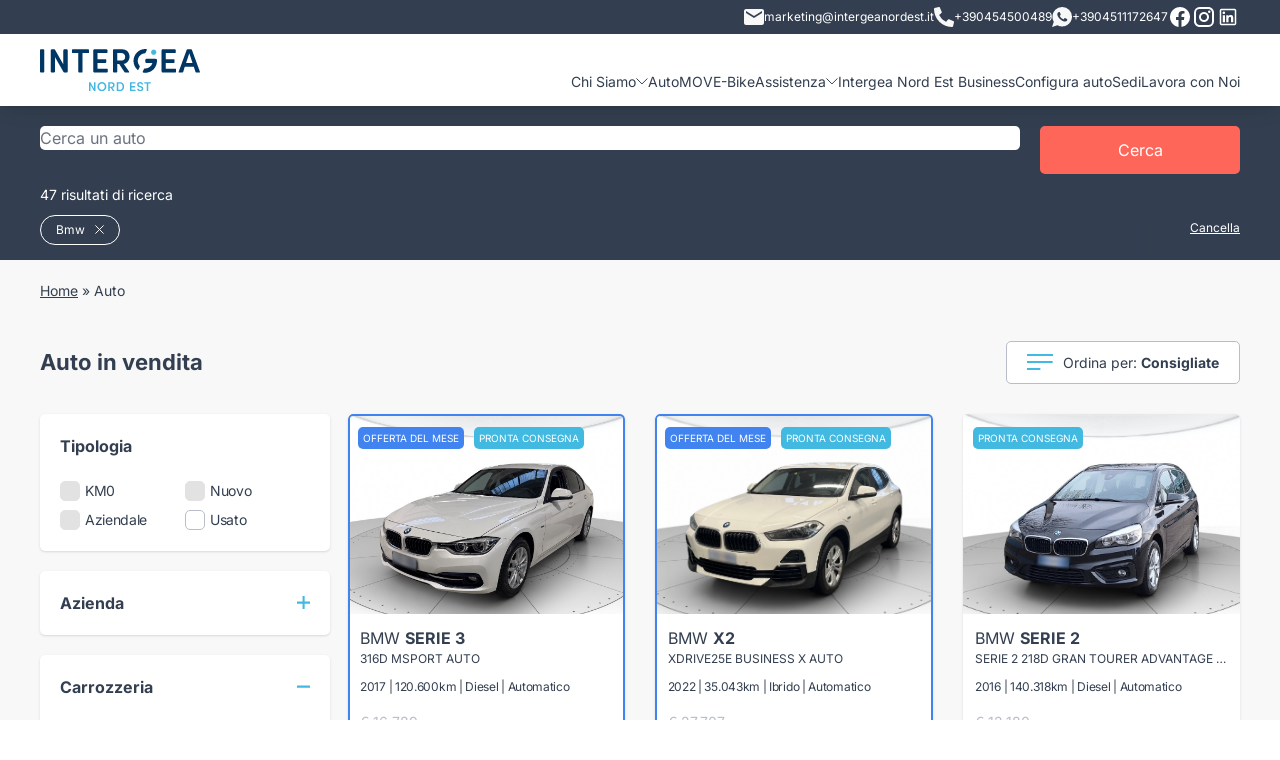

--- FILE ---
content_type: text/html; charset=utf-8
request_url: https://intergeanordest.it/auto?brands=bmw
body_size: 34440
content:
<!doctype html>
<html data-n-head-ssr lang="it" data-n-head="%7B%22lang%22:%7B%22ssr%22:%22it%22%7D%7D">
  <head >
    <meta data-n-head="ssr" charset="utf-8"><meta data-n-head="ssr" name="viewport" content="width=device-width, initial-scale=1"><meta data-n-head="ssr" name="format-detection" content="telephone=no"><meta data-n-head="ssr" name="google-site-verification" content="ZI94LDBfROzlMlGW2KNYSe_Fux8aBz2N_65DKXyVdIo"><meta data-n-head="ssr" name="google-site-verification" content="GB9gGY62-IJvKU0NUIbhKA-j9TUxBhTYJ2F5EK2K_us"><meta data-n-head="ssr" name="facebook-domain-verification" content="f65a7j4qi2j4sq27xvk0wirvokcccv"><meta data-n-head="ssr" data-hid="description" name="description" content="Gruppo Move è specializzato nella vendita di auto sia nuove che usate o KM0. Scoprile tutte le nostre promozioni!"><meta data-n-head="ssr" data-hid="og:type" property="og:type" content="article"><meta data-n-head="ssr" data-hid="og:url" property="og:url" content="https://intergeanordest.it/auto"><meta data-n-head="ssr" data-hid="og:title" property="og:title" content="Catalogo Auto Intergea Move"><meta data-n-head="ssr" data-hid="og:description" property="og:description" content=""><meta data-n-head="ssr" data-hid="og:locale" property="og:locale" content="it_IT"><meta data-n-head="ssr" data-hid="og:site_name" property="og:site_name" content="Intergea Move"><title>Promozioni Auto | Vendita auto usate | Auto in Vendita KM0 | Gruppo Move | Auto</title><link data-n-head="ssr" rel="icon" type="image/png" href="/favicon.png"><link data-n-head="ssr" data-hid="next" rel="next" href="https://intergeanordest.it/auto?page=2"><script data-n-head="ssr" data-hid="google-tag-manager" data-body="false" type="text/javascript">!function(){"use strict";function l(e){for(var t=e,r=0,n=document.cookie.split(";");r<n.length;r++){var o=n[r].split("=");if(o[0].trim()===t)return o[1]}}function s(e){return localStorage.getItem(e)}function u(e){return window[e]}function A(e,t){e=document.querySelector(e);return t?null==e?void 0:e.getAttribute(t):null==e?void 0:e.textContent}var e=window,t=document,r="script",n="dataLayer",o="https://sst.intergeanordest.it",a="",i="ynqxarnxgu",c="4v4rs0=aWQ9R1RNLUs2M1I4SEg%3D&apiKey=fdc7b687",g="cookie",v="userid",E="",d=!1;try{var d=!!g&&(m=navigator.userAgent,!!(m=new RegExp("Version/([0-9._]+)(.*Mobile)?.*Safari.*").exec(m)))&&16.4<=parseFloat(m[1]),f="stapeUserId"===g,I=d&&!f?function(e,t,r){void 0===t&&(t="");var n={cookie:l,localStorage:s,jsVariable:u,cssSelector:A},t=Array.isArray(t)?t:[t];if(e&&n[e])for(var o=n[e],a=0,i=t;a<i.length;a++){var c=i[a],c=r?o(c,r):o(c);if(c)return c}else console.warn("invalid uid source",e)}(g,v,E):void 0;d=d&&(!!I||f)}catch(e){console.error(e)}var m=e,g=(m[n]=m[n]||[],m[n].push({"gtm.start":(new Date).getTime(),event:"gtm.js"}),t.getElementsByTagName(r)[0]),v=I?"&bi="+encodeURIComponent(I):"",E=t.createElement(r),f=(d&&(i=8<i.length?i.replace(/([a-z]{8}$)/,"kp$1"):"kp"+i),!d&&a?a:o);E.async=!0,E.src=f+"/"+i+".js?"+c+v,null!=(e=g.parentNode)&&e.insertBefore(E,g)}();</script><script data-n-head="ssr" type="application/ld+json">{"@context":"https://schema.org","@graph":[{"@type":"Organization","@id":"intergeanordest.it/#organization","name":"Intergea Move","legalName":"Intergea Move","url":"https://intergeanordest.it","sameAs":[],"logo":{"@type":"ImageObject","@id":"intergeanordest.it/#logo","inLanguage":"it-IT","url":"https://intergeanordest.it/gruppo-move.jpg","width":0,"height":0,"caption":"Intergea Move"},"image":{"@id":"intergeanordest.it/#logo"}},{"@type":"WebSite","@id":"intergeanordest.it/#website","url":"https://intergeanordest.it","name":"Intergea Move","description":"","publisher":{"@id":"intergeanordest.it/#organization"},"inLanguage":"it-IT"},{"@type":"WebPage","@id":"intergeanordest.it/#webpage","url":"https://intergeanordest.it","name":"Catalogo Auto","isPartOf":{"@id":"intergeanordest.it/#website"}}]}</script><link rel="preload" href="/_nuxt/8e527e8.js" as="script"><link rel="preload" href="/_nuxt/0f9d915.js" as="script"><link rel="preload" href="/_nuxt/css/deb2666.css" as="style"><link rel="preload" href="/_nuxt/09cf250.js" as="script"><link rel="preload" href="/_nuxt/css/ff020cb.css" as="style"><link rel="preload" href="/_nuxt/f76e584.js" as="script"><link rel="preload" href="/_nuxt/css/a8cf6ef.css" as="style"><link rel="preload" href="/_nuxt/1d8bc88.js" as="script"><link rel="preload" href="/_nuxt/023b692.js" as="script"><link rel="preload" href="/_nuxt/css/493b6b6.css" as="style"><link rel="preload" href="/_nuxt/21d1cc8.js" as="script"><link rel="preload" href="/_nuxt/css/a8e66e2.css" as="style"><link rel="preload" href="/_nuxt/6a07356.js" as="script"><link rel="stylesheet" href="/_nuxt/css/deb2666.css"><link rel="stylesheet" href="/_nuxt/css/ff020cb.css"><link rel="stylesheet" href="/_nuxt/css/a8cf6ef.css"><link rel="stylesheet" href="/_nuxt/css/493b6b6.css"><link rel="stylesheet" href="/_nuxt/css/a8e66e2.css">
  </head>
  <body >
    <noscript data-n-head="ssr" data-hid="google-tag-manager-no-script" data-pbody="true"><iframe src="https://sst.intergeanordest.it/ns.html?id=GTM-K63R8HH"
        height="0" width="0" style="display:none;visibility:hidden"></iframe></noscript><div data-server-rendered="true" id="__nuxt"><!----><div id="__layout"><div><header class="py-3 lg:py-0 bg-white shadow-lg sticky inset-x-0 top-0 z-50"><div class="bg-blue text-white text-xs mb-3 py-1 hidden lg:block"><div class="container"><div class="flex gap-4 justify-end items-center"><a href="mailto:marketing@intergeanordest.it" class="flex items-center gap-2"><img src="/_nuxt/img/mail.d12c282.svg">
          marketing@intergeanordest.it
        </a> <a href="tel:+390454500489" target="_blank" class="flex items-center gap-2"><span><svg xmlns="http://www.w3.org/2000/svg" width="20" height="20" viewBox="0 0 20 20">
  <path id="Icon_awesome-phone-alt" data-name="Icon awesome-phone-alt" d="M19.43,14.133l-4.375-1.875a.938.938,0,0,0-1.094.27l-1.938,2.367A14.479,14.479,0,0,1,5.1,7.973L7.469,6.036a.935.935,0,0,0,.27-1.094L5.863.567A.944.944,0,0,0,4.789.024L.727.962A.938.938,0,0,0,0,1.875,18.123,18.123,0,0,0,18.125,20a.938.938,0,0,0,.914-.727l.938-4.063a.949.949,0,0,0-.547-1.078Z" transform="translate(0 0)" fill="#f8f8f8"/>
</svg>
</span>
          +390454500489
        </a> <a href="https://wa.me/+3904511172647" target="_blank" class="flex items-center gap-2"><span><svg xmlns="http://www.w3.org/2000/svg" width="20" height="20" viewBox="0 0 20 20">
  <path id="Icon_ionic-logo-whatsapp" data-name="Icon ionic-logo-whatsapp" d="M12.431,2.25a9.781,9.781,0,0,0-9.818,9.743,9.642,9.642,0,0,0,1.409,5.031L2.25,22.25l5.436-1.727A9.835,9.835,0,0,0,22.25,11.993,9.781,9.781,0,0,0,12.431,2.25Zm4.882,13.442a2.536,2.536,0,0,1-1.737,1.119c-.46.024-.474.357-2.984-.734a10.244,10.244,0,0,1-4.139-3.914,4.815,4.815,0,0,1-.926-2.61,2.782,2.782,0,0,1,.956-2.041.962.962,0,0,1,.68-.286c.2,0,.326-.006.472,0S10,7.2,10.191,7.7s.645,1.748.7,1.875a.455.455,0,0,1,0,.436,1.705,1.705,0,0,1-.266.405c-.131.141-.276.314-.392.422s-.267.249-.129.5a7.513,7.513,0,0,0,1.329,1.774,6.85,6.85,0,0,0,1.969,1.309c.246.134.393.119.546-.041s.654-.7.83-.945.342-.2.569-.1,1.436.739,1.682.873.41.2.469.308A2.062,2.062,0,0,1,17.314,15.692Z" transform="translate(-2.25 -2.25)" fill="#f8f8f8"/>
</svg>
</span>
          +3904511172647
        </a> <a href="https://www.facebook.com/profile.php?id=61573393832836" target="_blank"><span><svg style="width:24px;height:24px" viewBox="0 0 24 24">
    <path fill="currentColor" d="M12 2.04C6.5 2.04 2 6.53 2 12.06C2 17.06 5.66 21.21 10.44 21.96V14.96H7.9V12.06H10.44V9.85C10.44 7.34 11.93 5.96 14.22 5.96C15.31 5.96 16.45 6.15 16.45 6.15V8.62H15.19C13.95 8.62 13.56 9.39 13.56 10.18V12.06H16.34L15.89 14.96H13.56V21.96A10 10 0 0 0 22 12.06C22 6.53 17.5 2.04 12 2.04Z" />
</svg>
</span></a> <a href="https://www.instagram.com/intergeanordest/" target="_blank"><span><svg style="width:24px;height:24px" viewBox="0 0 24 24">
    <path fill="currentColor" d="M7.8,2H16.2C19.4,2 22,4.6 22,7.8V16.2A5.8,5.8 0 0,1 16.2,22H7.8C4.6,22 2,19.4 2,16.2V7.8A5.8,5.8 0 0,1 7.8,2M7.6,4A3.6,3.6 0 0,0 4,7.6V16.4C4,18.39 5.61,20 7.6,20H16.4A3.6,3.6 0 0,0 20,16.4V7.6C20,5.61 18.39,4 16.4,4H7.6M17.25,5.5A1.25,1.25 0 0,1 18.5,6.75A1.25,1.25 0 0,1 17.25,8A1.25,1.25 0 0,1 16,6.75A1.25,1.25 0 0,1 17.25,5.5M12,7A5,5 0 0,1 17,12A5,5 0 0,1 12,17A5,5 0 0,1 7,12A5,5 0 0,1 12,7M12,9A3,3 0 0,0 9,12A3,3 0 0,0 12,15A3,3 0 0,0 15,12A3,3 0 0,0 12,9Z" />
</svg>
</span></a> <!----> <!----> <a href="https://www.linkedin.com/company/gruppo-intergea-nordest/" target="_blank"><span><svg fill="currentColor" xmlns="http://www.w3.org/2000/svg"  viewBox="0 0 32 32" width="24px" height="24px"><path d="M 7.5 5 C 6.132813 5 5 6.132813 5 7.5 L 5 24.5 C 5 25.867188 6.132813 27 7.5 27 L 24.5 27 C 25.867188 27 27 25.867188 27 24.5 L 27 7.5 C 27 6.132813 25.867188 5 24.5 5 Z M 7.5 7 L 24.5 7 C 24.785156 7 25 7.214844 25 7.5 L 25 24.5 C 25 24.785156 24.785156 25 24.5 25 L 7.5 25 C 7.214844 25 7 24.785156 7 24.5 L 7 7.5 C 7 7.214844 7.214844 7 7.5 7 Z M 10.4375 8.71875 C 9.488281 8.71875 8.71875 9.488281 8.71875 10.4375 C 8.71875 11.386719 9.488281 12.15625 10.4375 12.15625 C 11.386719 12.15625 12.15625 11.386719 12.15625 10.4375 C 12.15625 9.488281 11.386719 8.71875 10.4375 8.71875 Z M 19.46875 13.28125 C 18.035156 13.28125 17.082031 14.066406 16.6875 14.8125 L 16.625 14.8125 L 16.625 13.5 L 13.8125 13.5 L 13.8125 23 L 16.75 23 L 16.75 18.3125 C 16.75 17.074219 16.996094 15.875 18.53125 15.875 C 20.042969 15.875 20.0625 17.273438 20.0625 18.375 L 20.0625 23 L 23 23 L 23 17.78125 C 23 15.226563 22.457031 13.28125 19.46875 13.28125 Z M 9 13.5 L 9 23 L 11.96875 23 L 11.96875 13.5 Z"/></svg></span></a></div></div></div> <div class="container"><div class="flex items-center lg:items-end justify-between"><a href="/" title="MOVE" class="lg:pb-3 nuxt-link-active"><img src="/_nuxt/img/logo-move-2.985b67e.svg" alt="MOVE" class="w-24 md:w-32"></a> <div class="lg:hidden flex"><span class="mr-4 cursor-pointer"><svg xmlns="http://www.w3.org/2000/svg" width="20" height="20" viewBox="0 0 20 20">
  <path id="Icon_awesome-phone-alt" data-name="Icon awesome-phone-alt" d="M19.43,14.133l-4.375-1.875a.938.938,0,0,0-1.094.27l-1.938,2.367A14.479,14.479,0,0,1,5.1,7.973L7.469,6.036a.935.935,0,0,0,.27-1.094L5.863.567A.944.944,0,0,0,4.789.024L.727.962A.938.938,0,0,0,0,1.875,18.123,18.123,0,0,0,18.125,20a.938.938,0,0,0,.914-.727l.938-4.063a.949.949,0,0,0-.547-1.078Z" transform="translate(0 0)" fill="#42B9E1"/>
</svg>
</span> <img src="/_nuxt/img/hamburger.8dc8b3d.svg" class="cursor-pointer"></div> <nav class="hidden lg:block"><ul class="main-menu z-50 md:z-0" data-v-7f396042><li data-v-7f396042><a data-v-7f396042>
      Chi Siamo
      <img src="/_nuxt/img/submenu.871ecc3.svg" data-v-7f396042></a> <!----></li><li data-v-7f396042><a href="/auto" data-v-7f396042>Auto</a> <!----></li><li data-v-7f396042><a href="/ebikes" data-v-7f396042>MOVE-Bike</a> <!----></li><li data-v-7f396042><a data-v-7f396042>
      Assistenza
      <img src="/_nuxt/img/submenu.871ecc3.svg" data-v-7f396042></a> <!----></li><li data-v-7f396042><a href="/landing/move-business" data-v-7f396042>Intergea Nord Est Business</a> <!----></li><li data-v-7f396042><a href="/configura" data-v-7f396042>Configura auto</a> <!----></li><li data-v-7f396042><a href="/sedi" data-v-7f396042>Sedi</a> <!----></li><li data-v-7f396042><a href="/landing/lavora-con-noi" data-v-7f396042>Lavora con Noi</a> <!----></li></ul></nav></div> <!----></div></header> <main class="bg-gray-light"><div data-v-a12cbb18><section class="bg-blue text-white pt-3 md:pt-4" data-v-a12cbb18><div class="container"><form class="flex"><div class="autocomplete control flex-1 z-40"><div class="control has-icons-left  is-clearfix"><input type="text" autocomplete="off" aria-autocomplete="list" placeholder="Cerca un auto" value="" class="input is-rounded"><span class="icon is-left"><i class="mdi mdi-magnify mdi-24px"></i></span><!----><!----></div><div class="dropdown-menu" style="display:none;"><div class="dropdown-content" style="display:none;"><!----><!----><div class="dropdown-item is-disabled">Nessun risultato trovato</div><!----></div></div></div> <button type="submit" class="btn px-2 md:px-4 ml-1 md:ml-4 min-w-[20px] md:min-w-[200px]"><span class="hidden md:block">Cerca</span> <span class="md:hidden"><?xml version="1.0" standalone="no"?>
<!DOCTYPE svg PUBLIC "-//W3C//DTD SVG 20010904//EN"
 "http://www.w3.org/TR/2001/REC-SVG-20010904/DTD/svg10.dtd">
<svg version="1.0" xmlns="http://www.w3.org/2000/svg"
 width="20.000000pt" height="18.000000pt" viewBox="0 0 1280.000000 1180.000000"
 preserveAspectRatio="xMidYMid meet">
<g transform="translate(0.000000,1180.000000) scale(0.100000,-0.100000)"
fill="#FFFFFF" stroke="none">
<path d="M4010 11789 c-1105 -89 -2068 -514 -2819 -1244 -510 -496 -874 -1099
-1052 -1745 -252 -915 -157 -1844 276 -2694 272 -533 690 -1023 1198 -1405
638 -478 1381 -767 2232 -868 116 -13 227 -17 490 -17 363 0 485 9 788 60 691
117 1380 410 1930 823 305 229 627 548 843 836 503 669 774 1465 774 2270 0
880 -324 1742 -918 2448 -664 788 -1636 1325 -2702 1491 -290 46 -776 67
-1040 45z m737 -1180 c259 -32 496 -90 738 -180 148 -54 424 -191 563 -278
354 -221 671 -523 892 -851 276 -409 424 -838 461 -1335 23 -312 -26 -684
-132 -997 -296 -870 -1034 -1564 -1969 -1851 -849 -260 -1784 -165 -2544 260
-755 422 -1282 1120 -1440 1905 -41 206 -50 303 -50 523 0 220 9 317 50 523
142 708 584 1344 1234 1777 475 316 1027 495 1635 529 121 7 414 -6 562 -25z"/>
<path d="M8496 5040 c-244 -346 -653 -735 -1051 -1000 -82 -55 -158 -106 -168
-113 -16 -11 212 -223 2054 -1922 1139 -1051 2095 -1931 2124 -1957 l52 -47
647 596 c514 474 644 599 634 608 -148 136 -1759 1620 -2830 2608 -775 713
-1409 1297 -1410 1297 -2 -1 -25 -32 -52 -70z"/>
</g>
</svg>
</span></button></form> <p class="text-sm mt-2 mb-0 md:pb-0 md:block"> 47 risultati di ricerca </p></div></section> <section class="bg-blue text-white sticky top-[62px] z-30 pt-2 md:pb-1 md:relative md:top-0" data-v-a12cbb18><div class="container flex justify-between"><!----> <!----></div></section> <div class="container hidden lg:block" data-v-a12cbb18><div class="mb-4 md:py-4 text-xs md:text-sm" data-v-a12cbb18></div> <div class="flex justify-between items-center" data-v-a12cbb18><h1 class="text-h2" data-v-a12cbb18>Auto in vendita</h1> <div class="dropdown dropdown-menu-animation is-bottom-left is-mobile-modal" data-v-a12cbb18><div tabindex="0" aria-haspopup="true" class="dropdown-trigger"><div class="border border-gray rounded py-2 px-4 bg-white text-sm inline-flex items-center" data-v-a12cbb18><span class="mr-2" data-v-a12cbb18><svg xmlns="http://www.w3.org/2000/svg" width="26" height="16" viewBox="0 0 26 16">
  <g id="Raggruppa_1169" data-name="Raggruppa 1169" transform="translate(-504.133 -294.5)">
    <line id="Linea_284" data-name="Linea 284" x2="13.367" transform="translate(504.133 309.5)" fill="none" stroke="#42b9e1" stroke-width="2"/>
    <line id="Linea_285" data-name="Linea 285" x2="25.684" transform="translate(504.133 302.5)" fill="none" stroke="#42b9e1" stroke-width="2"/>
    <line id="Linea_286" data-name="Linea 286" x2="26" transform="translate(504.133 295.5)" fill="none" stroke="#42b9e1" stroke-width="2"/>
  </g>
</svg>
</span> <span data-v-a12cbb18>Ordina per: <b data-v-a12cbb18>Consigliate</b></span></div></div><div aria-hidden="true" class="background" style="display:none;"></div><div aria-hidden="true" class="dropdown-menu" style="display:none;"><div aria-modal="true" class="dropdown-content"> <a tabindex="0" class="dropdown-item font-bold" data-v-a12cbb18>Consigliate</a> <a tabindex="0" class="dropdown-item" data-v-a12cbb18>Prezzo crescente</a> <a tabindex="0" class="dropdown-item" data-v-a12cbb18>Prezzo decrescente</a></div></div></div></div></div> <!----> <div class="lg:hidden sticky z-30 bg-gray-light top-[62px]" data-v-a12cbb18><div class="flex text-center divide-x divide-gray border-b border-gray" data-v-a12cbb18><div class="control" data-v-a12cbb18><span class="mr-2" data-v-a12cbb18><svg xmlns="http://www.w3.org/2000/svg" width="26" height="16" viewBox="0 0 26 16">
  <g id="Raggruppa_1169" data-name="Raggruppa 1169" transform="translate(-504.133 -294.5)">
    <line id="Linea_284" data-name="Linea 284" x2="13.367" transform="translate(504.133 309.5)" fill="none" stroke="#42b9e1" stroke-width="2"/>
    <line id="Linea_285" data-name="Linea 285" x2="25.684" transform="translate(504.133 302.5)" fill="none" stroke="#42b9e1" stroke-width="2"/>
    <line id="Linea_286" data-name="Linea 286" x2="26" transform="translate(504.133 295.5)" fill="none" stroke="#42b9e1" stroke-width="2"/>
  </g>
</svg>
</span>
        Ordina
      </div> <div class="control text-md" data-v-a12cbb18><span class="mr-2" data-v-a12cbb18><svg xmlns="http://www.w3.org/2000/svg" width="26" height="21" viewBox="0 0 26 21">
  <g id="Raggruppa_1171" data-name="Raggruppa 1171" transform="translate(-687 -292)">
    <line id="Linea_281" data-name="Linea 281" x2="21" transform="translate(692 295.5)" fill="none" stroke="#42b9e1" stroke-width="2"/>
    <g id="Raggruppa_1170" data-name="Raggruppa 1170" transform="translate(687 292)">
      <line id="Linea_283" data-name="Linea 283" x2="17" transform="translate(9 17.5)" fill="none" stroke="#42b9e1" stroke-width="2"/>
      <line id="Linea_282" data-name="Linea 282" x2="17" transform="translate(0.5 10.5)" fill="none" stroke="#42b9e1" stroke-width="2"/>
      <g id="Ellisse_90" data-name="Ellisse 90" fill="#fff" stroke="#42b9e1" stroke-width="2">
        <circle cx="3.5" cy="3.5" r="3.5" stroke="none"/>
        <circle cx="3.5" cy="3.5" r="2.5" fill="none"/>
      </g>
      <g id="Ellisse_92" data-name="Ellisse 92" transform="translate(5.846 14)" fill="#fff" stroke="#42b9e1" stroke-width="2">
        <circle cx="3.5" cy="3.5" r="3.5" stroke="none"/>
        <circle cx="3.5" cy="3.5" r="2.5" fill="none"/>
      </g>
      <g id="Ellisse_91" data-name="Ellisse 91" transform="translate(14.615 7)" fill="#fff" stroke="#42b9e1" stroke-width="2">
        <circle cx="3.5" cy="3.5" r="3.5" stroke="none"/>
        <circle cx="3.5" cy="3.5" r="2.5" fill="none"/>
      </g>
    </g>
  </g>
</svg>
</span>
        Filtra
      </div></div></div> <section class="container py-6" data-v-a12cbb18><div class="grid lg:grid-cols-4 lg:gap-6" data-v-a12cbb18><div data-v-a12cbb18><div class="bg-white p-4 lg:p-0 lg:bg-gray-light fixed z-50 lg:static inset-0 lg:inset-auto overflow-scroll lg:overflow-visible lg:block hidden" data-v-a12cbb18><div class="flex lg:hidden justify-end cursor-pointer"><img src="/_nuxt/img/close.525401a.svg"></div> <div class="lg:hidden mt-2"><b class="text-lg">Filtra per:</b></div> <div class="grid grid-row lg:gap-4 pb-4 divide-y divide-gray divide-solid lg:divide-y-0"><div class="filter"><div class="flex items-center justify-between"><h5 class="font-semibold cursor-pointer">Tipologia</h5> <!----> <!----></div> <div class="mt-4 grid gap-y-2 md:gap-y-1 grid-cols-2"><div><label class="item"><input type="checkbox" disabled="disabled" class="disabled"> <span class="text-sm md:tracking-tight"> KM0  <!----></span></label></div><div><label class="item"><input type="checkbox" disabled="disabled" class="disabled"> <span class="text-sm md:tracking-tight"> Nuovo  <!----></span></label></div><div><label class="item"><input type="checkbox" disabled="disabled" class="disabled"> <span class="text-sm md:tracking-tight"> Aziendale  <!----></span></label></div><div><label class="item"><input type="checkbox"> <span class="text-sm md:tracking-tight"> Usato  <!----></span></label></div></div></div> <div class="filter"><div class="flex items-center justify-between"><h5 class="font-semibold cursor-pointer">Azienda</h5> <div class="cursor-pointer"><img src="/_nuxt/img/plus.42ec1e8.svg"></div> <!----></div> <!----></div> <div class="filter"><div class="flex items-center justify-between"><h5 class="font-semibold cursor-pointer">Carrozzeria</h5> <!----> <div class="cursor-pointer"><img src="/_nuxt/img/minus.bb53c46.svg"></div></div> <div class="mt-4 grid grid-cols-3 md:grid-cols-3 gap-1 is-align-items-stretch"><div><div class="filter-icon"><span><svg id="_14" data-name="14" xmlns="http://www.w3.org/2000/svg" width="38.087" height="28.566" viewBox="0 0 38.087 28.566">
  <g id="Raggruppa_536" data-name="Raggruppa 536" transform="translate(0)">
    <path id="Tracciato_181" data-name="Tracciato 181" d="M675.707,1586.345h-.793v-5.554a3.681,3.681,0,0,0-.351-1.567l1.851-.527a2.338,2.338,0,0,0,1.673-2.23,2.318,2.318,0,0,0-2.969-2.226l-3.071.937-1.138-4.075a7.789,7.789,0,0,0-7.652-5.387H654.83a7.79,7.79,0,0,0-7.652,5.389l-1.138,4.074-3.085-.942a2.318,2.318,0,0,0-2.955,2.231,2.34,2.34,0,0,0,1.679,2.232l1.846.526a3.683,3.683,0,0,0-.351,1.567v5.554h-.793a2.38,2.38,0,1,0,0,4.761h2.38v.794a2.383,2.383,0,0,0,2.38,2.38h1.587a2.383,2.383,0,0,0,2.38-2.38v-.794h15.87v.794a2.383,2.383,0,0,0,2.38,2.38h1.587a2.383,2.383,0,0,0,2.38-2.38v-.794h2.38a2.38,2.38,0,1,0,0-4.761Zm-2.38-3.174h-4.308a.5.5,0,0,1-.453-.535.512.512,0,0,1,.415-.534l4.346-.435Zm-.852-6.466,3.093-.944a.73.73,0,0,1,.933.7.739.739,0,0,1-.527.705l-2.46.7c-.053-.045-.113-.083-.168-.125-.078-.059-.153-.12-.235-.175-.109-.072-.225-.134-.341-.2-.044-.023-.083-.052-.128-.074l-.078-.279Zm-30.887-.239a.733.733,0,0,1,.731-.735.7.7,0,0,1,.188.026l3.107.948-.089.321-.077.276c-.045.022-.084.05-.128.074-.116.062-.232.125-.341.2-.083.054-.158.116-.236.175-.055.042-.115.08-.168.125l-2.455-.7A.741.741,0,0,1,641.587,1576.466Zm7.519,5.636a.512.512,0,0,1,.416.534.5.5,0,0,1-.452.535h-4.308v-1.5Zm-4.345,2.656h4.308a2.128,2.128,0,0,0,.2-4.235l-4.377-.437a2.3,2.3,0,0,1,.5-.8,2.477,2.477,0,0,1,.414-.351c.028-.02.058-.037.088-.056a2.861,2.861,0,0,1,.505-.26.793.793,0,0,0,.48-.528l1.832-6.561a6.2,6.2,0,0,1,6.124-4.229h8.427a6.2,6.2,0,0,1,6.123,4.228l1.833,6.563a.793.793,0,0,0,.48.528,2.862,2.862,0,0,1,.505.26c.029.019.059.036.087.056a2.48,2.48,0,0,1,.414.351,2.3,2.3,0,0,1,.5.8l-4.378.438a2.128,2.128,0,0,0,.2,4.235h4.308v1.587H644.761Zm4.761,7.141a.794.794,0,0,1-.793.793h-1.587a.794.794,0,0,1-.794-.793v-.794h3.174Zm22.218,0a.794.794,0,0,1-.793.793h-1.587a.794.794,0,0,1-.794-.793v-.794h3.174Zm3.968-2.38H642.38a.794.794,0,0,1,0-1.587h33.326a.794.794,0,0,1,0,1.587Z" transform="translate(-640 -1565.714)" fill="#42b9e1"/>
    <path id="Tracciato_182" data-name="Tracciato 182" d="M717.306,1596.506H701.261l1.614-4.815c.288-.859,1.638-1.533,3.074-1.533h8.432c1.435,0,2.785.673,3.074,1.533l1.965,5.861a.794.794,0,0,0,1.5-.505l-1.965-5.861c-.516-1.539-2.4-2.615-4.578-2.615h-8.432c-2.179,0-4.062,1.076-4.578,2.615l-1.965,5.861a.794.794,0,0,0,.752,1.046h17.148a.794.794,0,1,0,0-1.587Z" transform="translate(-691.121 -1585.397)" fill="#42b9e1"/>
    <path id="Tracciato_183" data-name="Tracciato 183" d="M743.331,1691.429H732.222a.793.793,0,0,0,0,1.587h11.109a.793.793,0,0,0,0-1.587Z" transform="translate(-718.733 -1673.972)" fill="#42b9e1"/>
    <path id="Tracciato_184" data-name="Tracciato 184" d="M743.331,1668.571H732.222a.793.793,0,0,0,0,1.587h11.109a.793.793,0,1,0,0-1.587Z" transform="translate(-718.733 -1654.288)" fill="#42b9e1"/>
  </g>
</svg>
</span> <span title="Berlina" class="text-xs mt-2 block truncate">
            Berlina
          </span></div></div><div><div class="filter-icon disabled"><span><svg id="_14" data-name="14" xmlns="http://www.w3.org/2000/svg" width="38.087" height="28.566" viewBox="0 0 38.087 28.566">
  <g id="Raggruppa_536" data-name="Raggruppa 536" transform="translate(0)">
    <path id="Tracciato_181" data-name="Tracciato 181" d="M675.707,1586.345h-.793v-5.554a3.681,3.681,0,0,0-.351-1.567l1.851-.527a2.338,2.338,0,0,0,1.673-2.23,2.318,2.318,0,0,0-2.969-2.226l-3.071.937-1.138-4.075a7.789,7.789,0,0,0-7.652-5.387H654.83a7.79,7.79,0,0,0-7.652,5.389l-1.138,4.074-3.085-.942a2.318,2.318,0,0,0-2.955,2.231,2.34,2.34,0,0,0,1.679,2.232l1.846.526a3.683,3.683,0,0,0-.351,1.567v5.554h-.793a2.38,2.38,0,1,0,0,4.761h2.38v.794a2.383,2.383,0,0,0,2.38,2.38h1.587a2.383,2.383,0,0,0,2.38-2.38v-.794h15.87v.794a2.383,2.383,0,0,0,2.38,2.38h1.587a2.383,2.383,0,0,0,2.38-2.38v-.794h2.38a2.38,2.38,0,1,0,0-4.761Zm-2.38-3.174h-4.308a.5.5,0,0,1-.453-.535.512.512,0,0,1,.415-.534l4.346-.435Zm-.852-6.466,3.093-.944a.73.73,0,0,1,.933.7.739.739,0,0,1-.527.705l-2.46.7c-.053-.045-.113-.083-.168-.125-.078-.059-.153-.12-.235-.175-.109-.072-.225-.134-.341-.2-.044-.023-.083-.052-.128-.074l-.078-.279Zm-30.887-.239a.733.733,0,0,1,.731-.735.7.7,0,0,1,.188.026l3.107.948-.089.321-.077.276c-.045.022-.084.05-.128.074-.116.062-.232.125-.341.2-.083.054-.158.116-.236.175-.055.042-.115.08-.168.125l-2.455-.7A.741.741,0,0,1,641.587,1576.466Zm7.519,5.636a.512.512,0,0,1,.416.534.5.5,0,0,1-.452.535h-4.308v-1.5Zm-4.345,2.656h4.308a2.128,2.128,0,0,0,.2-4.235l-4.377-.437a2.3,2.3,0,0,1,.5-.8,2.477,2.477,0,0,1,.414-.351c.028-.02.058-.037.088-.056a2.861,2.861,0,0,1,.505-.26.793.793,0,0,0,.48-.528l1.832-6.561a6.2,6.2,0,0,1,6.124-4.229h8.427a6.2,6.2,0,0,1,6.123,4.228l1.833,6.563a.793.793,0,0,0,.48.528,2.862,2.862,0,0,1,.505.26c.029.019.059.036.087.056a2.48,2.48,0,0,1,.414.351,2.3,2.3,0,0,1,.5.8l-4.378.438a2.128,2.128,0,0,0,.2,4.235h4.308v1.587H644.761Zm4.761,7.141a.794.794,0,0,1-.793.793h-1.587a.794.794,0,0,1-.794-.793v-.794h3.174Zm22.218,0a.794.794,0,0,1-.793.793h-1.587a.794.794,0,0,1-.794-.793v-.794h3.174Zm3.968-2.38H642.38a.794.794,0,0,1,0-1.587h33.326a.794.794,0,0,1,0,1.587Z" transform="translate(-640 -1565.714)" fill="#42b9e1"/>
    <path id="Tracciato_182" data-name="Tracciato 182" d="M717.306,1596.506H701.261l1.614-4.815c.288-.859,1.638-1.533,3.074-1.533h8.432c1.435,0,2.785.673,3.074,1.533l1.965,5.861a.794.794,0,0,0,1.5-.505l-1.965-5.861c-.516-1.539-2.4-2.615-4.578-2.615h-8.432c-2.179,0-4.062,1.076-4.578,2.615l-1.965,5.861a.794.794,0,0,0,.752,1.046h17.148a.794.794,0,1,0,0-1.587Z" transform="translate(-691.121 -1585.397)" fill="#42b9e1"/>
    <path id="Tracciato_183" data-name="Tracciato 183" d="M743.331,1691.429H732.222a.793.793,0,0,0,0,1.587h11.109a.793.793,0,0,0,0-1.587Z" transform="translate(-718.733 -1673.972)" fill="#42b9e1"/>
    <path id="Tracciato_184" data-name="Tracciato 184" d="M743.331,1668.571H732.222a.793.793,0,0,0,0,1.587h11.109a.793.793,0,1,0,0-1.587Z" transform="translate(-718.733 -1654.288)" fill="#42b9e1"/>
  </g>
</svg>
</span> <span title="City Car" class="text-xs mt-2 block truncate">
            City Car
          </span></div></div><div><div class="filter-icon"><span><svg id="_16" data-name="16" xmlns="http://www.w3.org/2000/svg" width="38.087" height="28.566" viewBox="0 0 38.087 28.566">
  <g id="Raggruppa_534" data-name="Raggruppa 534">
    <path id="Tracciato_172" data-name="Tracciato 172" d="M1568.808,1579.3a2.333,2.333,0,0,0,.708-1.688,2.383,2.383,0,0,0-2.38-2.38h-2.992a13.5,13.5,0,0,0-12.878-9.522h-1.587a13.5,13.5,0,0,0-12.878,9.522h-2.992a2.383,2.383,0,0,0-2.38,2.38,2.391,2.391,0,0,0,2.38,2.38h.016a3.935,3.935,0,0,0-.809,2.38v6.348a2.383,2.383,0,0,0,2.38,2.38h.793v.794a2.383,2.383,0,0,0,2.38,2.38h1.587a2.383,2.383,0,0,0,2.38-2.38v-.794h15.87v.794a2.383,2.383,0,0,0,2.38,2.38h1.587a2.383,2.383,0,0,0,2.38-2.38v-.794h.793a2.383,2.383,0,0,0,2.38-2.38v-6.348a3.935,3.935,0,0,0-.809-2.38h.016A2.32,2.32,0,0,0,1568.808,1579.3Zm-4.26-2.481h2.587a.794.794,0,0,1,.793.794.775.775,0,0,1-.243.566.761.761,0,0,1-.55.228h-2.4c-.023-.391-.067-.776-.122-1.16-.007-.047-.013-.094-.021-.141C1564.576,1577.014,1564.565,1576.917,1564.548,1576.823Zm-31.3,1.344a.761.761,0,0,1-.228-.55.794.794,0,0,1,.793-.794h2.587c-.017.095-.027.191-.042.286-.007.047-.014.094-.021.141-.055.384-.1.77-.122,1.16h-2.4A.776.776,0,0,1,1533.244,1578.167Zm7.707,13.733a.794.794,0,0,1-.793.793h-1.587a.794.794,0,0,1-.793-.793v-.794h3.174Zm22.218,0a.794.794,0,0,1-.793.793h-1.587a.794.794,0,0,1-.793-.793v-.794h3.174Zm3.174-9.522v6.348a.794.794,0,0,1-.793.793H1535.4a.794.794,0,0,1-.793-.793v-6.348a2.383,2.383,0,0,1,2.38-2.38.793.793,0,0,0,.793-.793c0-.377.022-.749.057-1.117.005-.056.01-.112.016-.168a11.917,11.917,0,0,1,11.83-10.617h1.587a11.917,11.917,0,0,1,11.83,10.617c.006.056.011.112.016.168.034.368.057.74.057,1.117a.793.793,0,0,0,.793.793A2.383,2.383,0,0,1,1566.342,1582.377Z" transform="translate(-1531.429 -1565.714)" fill="#42b9e1"/>
    <path id="Tracciato_173" data-name="Tracciato 173" d="M1607.767,1598.093h-15.709a.811.811,0,0,1-.629-.3.727.727,0,0,1-.159-.608,8.748,8.748,0,0,1,8.563-7.028h1.587a8.748,8.748,0,0,1,8.563,7.028.716.716,0,0,1-.087.505.793.793,0,1,0,1.368.8,2.305,2.305,0,0,0,.274-1.616,10.337,10.337,0,0,0-10.118-8.307h-1.587a10.337,10.337,0,0,0-10.119,8.307,2.31,2.31,0,0,0,.488,1.923,2.392,2.392,0,0,0,1.856.879h15.709a.793.793,0,0,0,0-1.587Z" transform="translate(-1581.582 -1585.397)" fill="#42b9e1"/>
    <path id="Tracciato_174" data-name="Tracciato 174" d="M1633.172,1680h-7.935a2.383,2.383,0,0,0-2.38,2.38v1.587a2.383,2.383,0,0,0,2.38,2.38h7.935a2.383,2.383,0,0,0,2.38-2.38v-1.587A2.383,2.383,0,0,0,1633.172,1680Zm.793,3.967a.794.794,0,0,1-.793.794h-7.935a.794.794,0,0,1-.793-.794v-1.587a.794.794,0,0,1,.793-.793h7.935a.794.794,0,0,1,.793.793Z" transform="translate(-1610.161 -1664.13)" fill="#42b9e1"/>
    <path id="Tracciato_175" data-name="Tracciato 175" d="M1568.888,1680a3.174,3.174,0,1,0,3.174,3.174A3.177,3.177,0,0,0,1568.888,1680Zm0,4.761a1.587,1.587,0,1,1,1.587-1.587A1.589,1.589,0,0,1,1568.888,1684.761Z" transform="translate(-1560.953 -1664.13)" fill="#42b9e1"/>
    <path id="Tracciato_176" data-name="Tracciato 176" d="M1725.714,1683.174a3.174,3.174,0,1,0,3.174-3.174A3.177,3.177,0,0,0,1725.714,1683.174Zm4.761,0a1.587,1.587,0,1,1-1.587-1.587A1.589,1.589,0,0,1,1730.475,1683.174Z" transform="translate(-1698.736 -1664.13)" fill="#42b9e1"/>
  </g>
</svg>
</span> <span title="Coupé" class="text-xs mt-2 block truncate">
            Coupé
          </span></div></div><div><div class="filter-icon"><span><svg id="_10" data-name="10" xmlns="http://www.w3.org/2000/svg" width="38.087" height="28.565" viewBox="0 0 38.087 28.565">
  <g id="Raggruppa_540" data-name="Raggruppa 540" transform="translate(0 0)">
    <path id="Tracciato_201" data-name="Tracciato 201" d="M677.294,1129.522h-4.265l-.42-3.286a7.156,7.156,0,0,0-7.084-6.236H652.563a7.156,7.156,0,0,0-7.084,6.236l-.42,3.286h-4.265a.793.793,0,0,0-.793.794,3.972,3.972,0,0,0,3.967,3.967h.794v7.141a3.951,3.951,0,0,0,1.59,3.156c0,.006,0,.011,0,.017v1.587a2.383,2.383,0,0,0,2.38,2.38h1.587a2.383,2.383,0,0,0,2.38-2.38v-.793h12.7v.793a2.383,2.383,0,0,0,2.38,2.38h1.587a2.383,2.383,0,0,0,2.38-2.38V1144.6c0-.006,0-.011,0-.017a3.951,3.951,0,0,0,1.591-3.156v-7.141h.793a3.972,3.972,0,0,0,3.967-3.967A.793.793,0,0,0,677.294,1129.522Zm-33.326,3.174a2.384,2.384,0,0,1-2.244-1.587h3.038v1.587Zm7.141,13.489a.794.794,0,0,1-.793.794h-1.587a.794.794,0,0,1-.793-.794v-.793h3.174Zm19.044-.793v.793a.794.794,0,0,1-.793.794h-1.587a.794.794,0,0,1-.793-.794v-.793h3.174Zm1.587-3.967a2.383,2.383,0,0,1-2.38,2.38H648.728a2.383,2.383,0,0,1-2.38-2.38v-9.472l.7-5.516a5.567,5.567,0,0,1,5.51-4.85h12.962a5.567,5.567,0,0,1,5.51,4.85l.306,2.392.4,3.124v9.472Zm2.38-8.728h-.793v-1.587h3.038A2.385,2.385,0,0,1,674.12,1132.7Z" transform="translate(-640 -1120)" fill="#42b9e1"/>
    <path id="Tracciato_202" data-name="Tracciato 202" d="M718.668,1146.322a3.976,3.976,0,0,0-3.935-3.465H701.771a3.975,3.975,0,0,0-3.935,3.464l-.686,5.366a.822.822,0,0,0-.007.1v1.385a.793.793,0,0,0,.793.793h17.457a.793.793,0,1,0,0-1.587H698.73v-.541l.679-5.316a2.385,2.385,0,0,1,2.361-2.078h12.962a2.385,2.385,0,0,1,2.361,2.079l.679,5.315v1.334a.794.794,0,0,0,1.587,0v-1.385a.788.788,0,0,0-.007-.1Z" transform="translate(-689.208 -1139.683)" fill="#42b9e1"/>
    <path id="Tracciato_203" data-name="Tracciato 203" d="M699.523,1245.714h-1.587a.793.793,0,0,0-.793.793v3.174a.793.793,0,0,0,.793.793H702.7a.793.793,0,0,0,.793-.793A3.972,3.972,0,0,0,699.523,1245.714Zm-.794,3.174V1247.3h.794a2.384,2.384,0,0,1,2.244,1.587Z" transform="translate(-689.208 -1228.257)" fill="#42b9e1"/>
    <path id="Tracciato_204" data-name="Tracciato 204" d="M816.983,1245.714H815.4a3.972,3.972,0,0,0-3.967,3.967.793.793,0,0,0,.793.793h4.761a.793.793,0,0,0,.793-.793v-3.174A.793.793,0,0,0,816.983,1245.714Zm-.794,3.174h-3.038a2.384,2.384,0,0,1,2.244-1.587h.793Z" transform="translate(-787.624 -1228.257)" fill="#42b9e1"/>
    <path id="Tracciato_205" data-name="Tracciato 205" d="M759.84,1245.714h-4.761a.793.793,0,0,0,0,1.587h4.761a.793.793,0,0,0,0-1.587Z" transform="translate(-738.416 -1228.257)" fill="#42b9e1"/>
    <path id="Tracciato_206" data-name="Tracciato 206" d="M759.84,1268.571h-4.761a.794.794,0,0,0,0,1.587h4.761a.794.794,0,0,0,0-1.587Z" transform="translate(-738.416 -1247.94)" fill="#42b9e1"/>
  </g>
</svg>
</span> <span title="Monovolume" class="text-xs mt-2 block truncate">
            Monovolume
          </span></div></div><div><div class="filter-icon"><span><svg id="_14" data-name="14" xmlns="http://www.w3.org/2000/svg" width="38.087" height="28.566" viewBox="0 0 38.087 28.566">
  <g id="Raggruppa_536" data-name="Raggruppa 536" transform="translate(0)">
    <path id="Tracciato_181" data-name="Tracciato 181" d="M675.707,1586.345h-.793v-5.554a3.681,3.681,0,0,0-.351-1.567l1.851-.527a2.338,2.338,0,0,0,1.673-2.23,2.318,2.318,0,0,0-2.969-2.226l-3.071.937-1.138-4.075a7.789,7.789,0,0,0-7.652-5.387H654.83a7.79,7.79,0,0,0-7.652,5.389l-1.138,4.074-3.085-.942a2.318,2.318,0,0,0-2.955,2.231,2.34,2.34,0,0,0,1.679,2.232l1.846.526a3.683,3.683,0,0,0-.351,1.567v5.554h-.793a2.38,2.38,0,1,0,0,4.761h2.38v.794a2.383,2.383,0,0,0,2.38,2.38h1.587a2.383,2.383,0,0,0,2.38-2.38v-.794h15.87v.794a2.383,2.383,0,0,0,2.38,2.38h1.587a2.383,2.383,0,0,0,2.38-2.38v-.794h2.38a2.38,2.38,0,1,0,0-4.761Zm-2.38-3.174h-4.308a.5.5,0,0,1-.453-.535.512.512,0,0,1,.415-.534l4.346-.435Zm-.852-6.466,3.093-.944a.73.73,0,0,1,.933.7.739.739,0,0,1-.527.705l-2.46.7c-.053-.045-.113-.083-.168-.125-.078-.059-.153-.12-.235-.175-.109-.072-.225-.134-.341-.2-.044-.023-.083-.052-.128-.074l-.078-.279Zm-30.887-.239a.733.733,0,0,1,.731-.735.7.7,0,0,1,.188.026l3.107.948-.089.321-.077.276c-.045.022-.084.05-.128.074-.116.062-.232.125-.341.2-.083.054-.158.116-.236.175-.055.042-.115.08-.168.125l-2.455-.7A.741.741,0,0,1,641.587,1576.466Zm7.519,5.636a.512.512,0,0,1,.416.534.5.5,0,0,1-.452.535h-4.308v-1.5Zm-4.345,2.656h4.308a2.128,2.128,0,0,0,.2-4.235l-4.377-.437a2.3,2.3,0,0,1,.5-.8,2.477,2.477,0,0,1,.414-.351c.028-.02.058-.037.088-.056a2.861,2.861,0,0,1,.505-.26.793.793,0,0,0,.48-.528l1.832-6.561a6.2,6.2,0,0,1,6.124-4.229h8.427a6.2,6.2,0,0,1,6.123,4.228l1.833,6.563a.793.793,0,0,0,.48.528,2.862,2.862,0,0,1,.505.26c.029.019.059.036.087.056a2.48,2.48,0,0,1,.414.351,2.3,2.3,0,0,1,.5.8l-4.378.438a2.128,2.128,0,0,0,.2,4.235h4.308v1.587H644.761Zm4.761,7.141a.794.794,0,0,1-.793.793h-1.587a.794.794,0,0,1-.794-.793v-.794h3.174Zm22.218,0a.794.794,0,0,1-.793.793h-1.587a.794.794,0,0,1-.794-.793v-.794h3.174Zm3.968-2.38H642.38a.794.794,0,0,1,0-1.587h33.326a.794.794,0,0,1,0,1.587Z" transform="translate(-640 -1565.714)" fill="#42b9e1"/>
    <path id="Tracciato_182" data-name="Tracciato 182" d="M717.306,1596.506H701.261l1.614-4.815c.288-.859,1.638-1.533,3.074-1.533h8.432c1.435,0,2.785.673,3.074,1.533l1.965,5.861a.794.794,0,0,0,1.5-.505l-1.965-5.861c-.516-1.539-2.4-2.615-4.578-2.615h-8.432c-2.179,0-4.062,1.076-4.578,2.615l-1.965,5.861a.794.794,0,0,0,.752,1.046h17.148a.794.794,0,1,0,0-1.587Z" transform="translate(-691.121 -1585.397)" fill="#42b9e1"/>
    <path id="Tracciato_183" data-name="Tracciato 183" d="M743.331,1691.429H732.222a.793.793,0,0,0,0,1.587h11.109a.793.793,0,0,0,0-1.587Z" transform="translate(-718.733 -1673.972)" fill="#42b9e1"/>
    <path id="Tracciato_184" data-name="Tracciato 184" d="M743.331,1668.571H732.222a.793.793,0,0,0,0,1.587h11.109a.793.793,0,1,0,0-1.587Z" transform="translate(-718.733 -1654.288)" fill="#42b9e1"/>
  </g>
</svg>
</span> <span title="Station Wagon" class="text-xs mt-2 block truncate">
            Station W.
          </span></div></div><div><div class="filter-icon"><span><svg id="_11" data-name="11" xmlns="http://www.w3.org/2000/svg" width="38.087" height="28.565" viewBox="0 0 38.087 28.565">
  <g id="Raggruppa_539" data-name="Raggruppa 539" transform="translate(0 0)">
    <path id="Tracciato_194" data-name="Tracciato 194" d="M1169.362,1152.379h-13.489v-7.141a.794.794,0,0,1,.794-.793h14.283a.794.794,0,0,1,.793.793v7.935a.794.794,0,0,0,1.587,0v-7.935a2.383,2.383,0,0,0-2.38-2.38h-14.283a2.383,2.383,0,0,0-2.38,2.38v7.935a.793.793,0,0,0,.793.793h14.283a.793.793,0,0,0,0-1.587Z" transform="translate(-1144.764 -1139.683)" fill="#42b9e1"/>
    <path id="Tracciato_195" data-name="Tracciato 195" d="M1121.421,1129.522h-3.967v-5.554a3.972,3.972,0,0,0-3.968-3.967h-17.457a3.972,3.972,0,0,0-3.967,3.967v5.554h-3.968a2.38,2.38,0,1,0,0,4.761h1.6a3.935,3.935,0,0,0-.809,2.38v4.761a3.974,3.974,0,0,0,3.174,3.887v.874a2.383,2.383,0,0,0,2.38,2.38h1.587a2.383,2.383,0,0,0,2.38-2.38v-.793h12.7v.793a2.383,2.383,0,0,0,2.38,2.38h1.587a2.383,2.383,0,0,0,2.38-2.38v-.874a3.974,3.974,0,0,0,3.174-3.887v-4.761a3.934,3.934,0,0,0-.809-2.38h1.6a2.38,2.38,0,0,0,0-4.761Zm-34.12,2.38a.794.794,0,0,1,.793-.793h3.968v1.587h-3.968A.794.794,0,0,1,1087.3,1131.9Zm9.522,14.283a.794.794,0,0,1-.793.794h-1.587a.794.794,0,0,1-.793-.794v-.793h3.174Zm19.044,0a.794.794,0,0,1-.793.794h-1.587a.794.794,0,0,1-.793-.794v-.793h3.174Zm3.174-9.522v4.761a2.383,2.383,0,0,1-2.38,2.38h-23.8a2.383,2.383,0,0,1-2.38-2.38v-4.761a2.383,2.383,0,0,1,2.38-2.38.793.793,0,0,0,.793-.793v-9.522a2.383,2.383,0,0,1,2.38-2.38h17.457a2.383,2.383,0,0,1,2.38,2.38v9.522a.793.793,0,0,0,.793.793A2.383,2.383,0,0,1,1119.04,1136.663Zm2.38-3.967h-3.967v-1.587h3.967a.794.794,0,0,1,0,1.587Z" transform="translate(-1085.714 -1120)" fill="#42b9e1"/>
    <path id="Tracciato_196" data-name="Tracciato 196" d="M1134.6,1234.286a3.174,3.174,0,1,0,3.174,3.174A3.177,3.177,0,0,0,1134.6,1234.286Zm0,4.761a1.587,1.587,0,1,1,1.587-1.587A1.589,1.589,0,0,1,1134.6,1239.047Z" transform="translate(-1125.081 -1218.416)" fill="#42b9e1"/>
    <path id="Tracciato_197" data-name="Tracciato 197" d="M1268.571,1237.46a3.174,3.174,0,1,0,3.174-3.174A3.177,3.177,0,0,0,1268.571,1237.46Zm4.761,0a1.587,1.587,0,1,1-1.587-1.587A1.589,1.589,0,0,1,1273.332,1237.46Z" transform="translate(-1243.18 -1218.416)" fill="#42b9e1"/>
    <path id="Tracciato_198" data-name="Tracciato 198" d="M1197.3,1234.286h-7.935a.793.793,0,1,0,0,1.587h7.935a.793.793,0,0,0,0-1.587Z" transform="translate(-1174.288 -1218.416)" fill="#42b9e1"/>
    <path id="Tracciato_199" data-name="Tracciato 199" d="M1197.3,1251.429h-7.935a.793.793,0,1,0,0,1.587h7.935a.793.793,0,0,0,0-1.587Z" transform="translate(-1174.288 -1233.179)" fill="#42b9e1"/>
    <path id="Tracciato_200" data-name="Tracciato 200" d="M1197.3,1268.571h-7.935a.794.794,0,1,0,0,1.587h7.935a.794.794,0,0,0,0-1.587Z" transform="translate(-1174.288 -1247.94)" fill="#42b9e1"/>
  </g>
</svg>
</span> <span title="Suv" class="text-xs mt-2 block truncate">
            SUV
          </span></div></div><div><div class="filter-icon disabled"><span><svg id="_9" data-name="9" xmlns="http://www.w3.org/2000/svg" width="38.087" height="28.565" viewBox="0 0 38.087 28.565">
  <g id="Raggruppa_541" data-name="Raggruppa 541" transform="translate(0 0)">
    <path id="Tracciato_207" data-name="Tracciato 207" d="M243.174,1234.286a3.174,3.174,0,1,0,3.174,3.174A3.177,3.177,0,0,0,243.174,1234.286Zm0,4.761a1.587,1.587,0,1,1,1.587-1.587A1.589,1.589,0,0,1,243.174,1239.047Z" transform="translate(-233.652 -1218.416)" fill="#42b9e1"/>
    <path id="Tracciato_208" data-name="Tracciato 208" d="M380.317,1234.286a3.174,3.174,0,1,0,3.174,3.174A3.177,3.177,0,0,0,380.317,1234.286Zm0,4.761a1.587,1.587,0,1,1,1.587-1.587A1.589,1.589,0,0,1,380.317,1239.047Z" transform="translate(-351.751 -1218.416)" fill="#42b9e1"/>
    <path id="Tracciato_209" data-name="Tracciato 209" d="M232.373,1131.9a2.383,2.383,0,0,0-2.38-2.38h-3A13.467,13.467,0,0,0,214.123,1120h-1.587a13.512,13.512,0,0,0-12.892,9.522h-2.978a2.38,2.38,0,0,0,0,4.761h1.388a6.319,6.319,0,0,0,2.58,10.9v1a2.383,2.383,0,0,0,2.38,2.38H204.6a2.383,2.383,0,0,0,2.38-2.38v-.793h12.7v.793a2.383,2.383,0,0,0,2.38,2.38h1.587a2.383,2.383,0,0,0,2.38-2.38v-1a6.319,6.319,0,0,0,2.58-10.9h1.388A2.383,2.383,0,0,0,232.373,1131.9Zm-2.38-.793a.794.794,0,0,1,0,1.587h-2.406c0-.007,0-.014,0-.021-.005-.08-.016-.16-.022-.24-.016-.191-.032-.383-.057-.575-.013-.1-.033-.209-.048-.314-.022-.146-.04-.291-.067-.437Zm-34.12.793a.794.794,0,0,1,.794-.793h2.6c-.051.277-.092.554-.126.83-.016.136-.027.273-.038.41-.01.116-.025.232-.033.347h-2.406A.794.794,0,0,1,195.873,1131.9Zm9.522,14.283a.794.794,0,0,1-.794.794h-1.587a.794.794,0,0,1-.793-.794v-.793h3.174Zm19.044,0a.794.794,0,0,1-.794.794h-1.587a.794.794,0,0,1-.794-.794v-.793h3.174Zm4.761-7.141a4.766,4.766,0,0,1-4.761,4.761H202.221a4.757,4.757,0,0,1-2.04-9.057.794.794,0,0,0,.453-.717v-.542c0-.333.023-.661.05-.988.013-.144.025-.288.043-.433.013-.112.034-.223.051-.334.062-.4.139-.8.241-1.2a11.912,11.912,0,0,1,11.517-8.951h1.587a11.96,11.96,0,0,1,11.9,11.9v.542a.794.794,0,0,0,.453.717A4.783,4.783,0,0,1,229.2,1139.044Z" transform="translate(-194.286 -1120)" fill="#42b9e1"/>
    <path id="Tracciato_210" data-name="Tracciato 210" d="M252.222,1153.966h17.457a.793.793,0,0,0,0-1.587H253.052a8.74,8.74,0,0,1,8.693-7.935h1.587a8.785,8.785,0,0,1,8.728,8.728.794.794,0,0,0,1.587,0,10.373,10.373,0,0,0-10.315-10.315h-1.587a10.327,10.327,0,0,0-10.315,10.315A.793.793,0,0,0,252.222,1153.966Z" transform="translate(-243.494 -1139.683)" fill="#42b9e1"/>
    <path id="Tracciato_211" data-name="Tracciato 211" d="M304.284,1234.286h-4.761a2.383,2.383,0,0,0-2.38,2.38v1.587a2.383,2.383,0,0,0,2.38,2.38h4.761a2.383,2.383,0,0,0,2.38-2.38v-1.587A2.383,2.383,0,0,0,304.284,1234.286Zm.794,3.967a.794.794,0,0,1-.794.793h-4.761a.794.794,0,0,1-.794-.793v-1.587a.794.794,0,0,1,.794-.794h4.761a.8.8,0,0,1,.794.794Z" transform="translate(-282.86 -1218.416)" fill="#42b9e1"/>
  </g>
</svg>
</span> <span title="Veicoli Commerciali" class="text-xs mt-2 block truncate">
            Veic. Comm.
          </span></div></div></div></div> <!----> <div class="filter"><div class="flex items-center justify-between"><h5 class="font-semibold cursor-pointer">Marca</h5> <div class="cursor-pointer"><img src="/_nuxt/img/plus.42ec1e8.svg"></div> <!----></div> <!----></div> <div class="filter"><div class="flex items-center justify-between"><h5 class="font-semibold cursor-pointer">Modello</h5> <div class="cursor-pointer"><img src="/_nuxt/img/plus.42ec1e8.svg"></div> <!----></div> <!----></div> <div class="filter"><div class="flex items-center justify-between"><h5 class="font-semibold">Prezzo</h5> <!----> <div class="cursor-pointer"><img src="/_nuxt/img/minus.bb53c46.svg"></div></div> <div class="flex w-100 mt-2"><div class="w-full flex flex-col"><select id="from" class="rounded-r-none px-2 py-1 text-sm"></select></div> <div class="w-full flex flex-col"><select id="to" class="rounded-l-none px-2 py-1 text-sm"></select></div></div></div> <div class="filter"><div class="flex items-center justify-between"><h5 class="font-semibold">Rata</h5> <!----> <div class="cursor-pointer"><img src="/_nuxt/img/minus.bb53c46.svg"></div></div> <div class="flex w-100 mt-2"><div class="w-full flex flex-col"><select id="from" class="rounded-r-none px-2 py-1 text-sm"></select></div> <div class="w-full flex flex-col"><select id="to" class="rounded-l-none px-2 py-1 text-sm"></select></div></div></div> <div class="filter"><div class="flex items-center justify-between"><h5 class="font-semibold">Chilometraggio</h5> <!----> <div class="cursor-pointer"><img src="/_nuxt/img/minus.bb53c46.svg"></div></div> <div class="flex w-100 mt-2"><div class="w-full flex flex-col"><select id="from" class="rounded-r-none px-2 py-1 text-sm"></select></div> <div class="w-full flex flex-col"><select id="to" class="rounded-l-none px-2 py-1 text-sm"></select></div></div></div> <div unit="" step="10" cols="2" class="filter"><div class="flex items-center justify-between"><h5 class="font-semibold">Anno</h5> <!----> <div class="cursor-pointer"><img src="/_nuxt/img/minus.bb53c46.svg"></div></div> <div class="flex w-100 mt-2"><div class="w-full flex flex-col"><select id="from" class="rounded-r-none px-2 py-1 text-sm"></select></div> <div class="w-full flex flex-col"><select id="to" class="rounded-l-none px-2 py-1 text-sm"></select></div></div></div> <!----> <div class="filter"><div class="flex items-center justify-between"><h5 class="font-semibold cursor-pointer">Alimentazione</h5> <div class="cursor-pointer"><img src="/_nuxt/img/plus.42ec1e8.svg"></div> <!----></div> <!----></div> <div class="filter"><div class="flex items-center justify-between"><h5 class="font-semibold cursor-pointer">Cambio</h5> <div class="cursor-pointer"><img src="/_nuxt/img/plus.42ec1e8.svg"></div> <!----></div> <!----></div> <div class="filter"><div class="flex items-center justify-between"><h5 class="font-semibold cursor-pointer">Trazione</h5> <div class="cursor-pointer"><img src="/_nuxt/img/plus.42ec1e8.svg"></div> <!----></div> <!----></div> <div class="filter"><div class="flex items-center justify-between"><h5 class="font-semibold cursor-pointer">Colore</h5> <div class="cursor-pointer"><img src="/_nuxt/img/plus.42ec1e8.svg"></div> <!----></div> <!----></div> <div class="filter"><div class="flex items-center justify-between"><h5 class="font-semibold cursor-pointer">Numero di posti</h5> <div class="cursor-pointer"><img src="/_nuxt/img/plus.42ec1e8.svg"></div> <!----></div> <!----></div> <div class="filter"><div class="flex items-center justify-between"><!----> <!----> <!----></div> <div class="grid gap-x-4 gap-y-1 grid-cols-1"><div><label class="item"><input type="checkbox"> <span class="text-sm">Neopatentati</span></label></div><div><label class="item"><input type="checkbox" disabled="disabled"> <span class="text-sm">Ecobonus</span></label></div><div><label class="item"><input type="checkbox"> <span class="text-sm">Promozioni</span></label></div><div><label class="item"><input type="checkbox"> <span class="text-sm">Pronta consegna</span></label></div><div><label class="item"><input type="checkbox" disabled="disabled"> <span class="text-sm">Autocarro</span></label></div></div></div></div> <div class="grid grid-row gap-4"><a class="text-center text-sm underline cursor-pointer hover:text-cyan"> Cancella tutti i filtri </a> <footer class="fixed md:hidden inset-x-0 bottom-0 bg-black bg-opacity-50 z-40 py-2 px-4"><div class="grid grid-cols-1"><a class="btn">Guarda 47 auto</a></div></footer></div></div> <!----></div> <div id="results" class="md:col-span-3" data-v-a12cbb18><!----> <div class="grid md:grid-cols-2 xl:grid-cols-3 gap-6 flex-wrap" data-v-a12cbb18><div data-v-a12cbb18><!----> <div class="box box-feat" data-v-73c795ce data-v-a12cbb18><div class="feat" data-v-73c795ce><div class="z-10 absolute mt-2 ml-2" data-v-73c795ce><span class="z-10 text-xxs bg-cyan-dark text-white" data-v-73c795ce>OFFERTA DEL MESE</span> <span class="z-10 rounded bg-cyan text-xxs text-white" data-v-73c795ce>Pronta consegna</span></div> <hr class="border-cyan-dark" data-v-73c795ce></div> <a href="/auto/bmw-316d-msport-auto-ferrarimotors-10017494" class="relative block" data-v-73c795ce><div class="bg-cover bg-center bg-no-repeat h-48 md:h-40 overflow-hidden" style="background-image:url(https://web.imgstore.it/922c37ee10d24458b18e829fc29033fb_orig.jpg);" data-v-73c795ce><!----></div></a> <div class="relative p-2.5" data-v-73c795ce><div class="absolute top-3 right-3 cursor-pointer" data-v-73c795ce></div> <h3 class="text-base uppercase" data-v-73c795ce>
      Bmw
      <span class="font-bold" data-v-73c795ce>Serie 3</span></h3> <p class="text-xs uppercase md:truncate" data-v-73c795ce>316d Msport auto</p> <p class="text-xs mt-2 mb-1 tracking-tight" data-v-73c795ce>
  
</p> <div class="flex justify-between items-start mt-3" data-v-73c795ce><div class="w-1/2 md:w-3/5" data-v-73c795ce><!----> <div class="text-pricelist mb-0 text-gray line-through" data-v-73c795ce>€ 16.789</div> <div class="text-lg font-extrabold text-cyan leading-5" data-v-73c795ce>€ 15.000</div> <div class="text-xs" data-v-73c795ce>
          da 179€ al mese
        </div> <!----></div> <div class="w-1/2 text-right md:mr-1 md:w-2/5 mt-2" data-v-73c795ce><a href="/auto/bmw-316d-msport-auto-ferrarimotors-10017494" class="btn text-xs md:px-3 align-bottom" data-v-73c795ce>Dettagli auto</a></div></div> <div class="flex justify-between items-start mt-[13px]" data-v-73c795ce><div data-v-73c795ce><span class="p-1 pl-0 text-cyan-dark text-xs" data-v-73c795ce>1 disponibili</span></div> <div data-v-73c795ce><label class="checkbox checkbox-reverse align-middle" data-v-73c795ce><input type="checkbox" data-v-73c795ce> <span class="text-xs" data-v-73c795ce>Confronta</span></label></div></div></div></div></div><div data-v-a12cbb18><!----> <div class="box box-feat" data-v-73c795ce data-v-a12cbb18><div class="feat" data-v-73c795ce><div class="z-10 absolute mt-2 ml-2" data-v-73c795ce><span class="z-10 text-xxs bg-cyan-dark text-white" data-v-73c795ce>OFFERTA DEL MESE</span> <span class="z-10 rounded bg-cyan text-xxs text-white" data-v-73c795ce>Pronta consegna</span></div> <hr class="border-cyan-dark" data-v-73c795ce></div> <a href="/auto/bmw-x2-xdrive25e-business-x-auto-autoteam9-10279623" class="relative block" data-v-73c795ce><div class="bg-cover bg-center bg-no-repeat h-48 md:h-40 overflow-hidden" style="background-image:url(https://web.imgstore.it/dd5dac71bbdc41b3bb325cfcc717814d_orig.jpg);" data-v-73c795ce><!----></div></a> <div class="relative p-2.5" data-v-73c795ce><div class="absolute top-3 right-3 cursor-pointer" data-v-73c795ce></div> <h3 class="text-base uppercase" data-v-73c795ce>
      Bmw
      <span class="font-bold" data-v-73c795ce>X2</span></h3> <p class="text-xs uppercase md:truncate" data-v-73c795ce>xdrive25e Business X auto</p> <p class="text-xs mt-2 mb-1 tracking-tight" data-v-73c795ce>
  
</p> <div class="flex justify-between items-start mt-3" data-v-73c795ce><div class="w-1/2 md:w-3/5" data-v-73c795ce><!----> <div class="text-pricelist mb-0 text-gray line-through" data-v-73c795ce>€ 27.707</div> <div class="text-lg font-extrabold text-cyan leading-5" data-v-73c795ce>€ 25.400</div> <div class="text-xs" data-v-73c795ce>
          da 377€ al mese
        </div> <!----></div> <div class="w-1/2 text-right md:mr-1 md:w-2/5 mt-2" data-v-73c795ce><a href="/auto/bmw-x2-xdrive25e-business-x-auto-autoteam9-10279623" class="btn text-xs md:px-3 align-bottom" data-v-73c795ce>Dettagli auto</a></div></div> <div class="flex justify-between items-start mt-[13px]" data-v-73c795ce><div data-v-73c795ce><span class="p-1 pl-0 text-cyan-dark text-xs" data-v-73c795ce>1 disponibili</span></div> <div data-v-73c795ce><label class="checkbox checkbox-reverse align-middle" data-v-73c795ce><input type="checkbox" data-v-73c795ce> <span class="text-xs" data-v-73c795ce>Confronta</span></label></div></div></div></div></div><div data-v-a12cbb18><!----> <div class="box" data-v-73c795ce data-v-a12cbb18><div class="feat" data-v-73c795ce><div class="z-10 absolute mt-2 ml-2" data-v-73c795ce><!----> <span class="z-10 rounded bg-cyan text-xxs text-white" data-v-73c795ce>Pronta consegna</span></div> <!----></div> <a href="/auto/bmw-218d-gran-tourer-advantage-auto-7pti-autoteam-10551263" class="relative block" data-v-73c795ce><div class="bg-cover bg-center bg-no-repeat h-48 md:h-40 overflow-hidden" style="background-image:url(https://web.imgstore.it/7a75ffd510d34c9ba41d18607f58b42a_orig.jpg);" data-v-73c795ce><!----></div></a> <div class="relative p-2.5" data-v-73c795ce><div class="absolute top-3 right-3 cursor-pointer" data-v-73c795ce></div> <h3 class="text-base uppercase" data-v-73c795ce>
      Bmw
      <span class="font-bold" data-v-73c795ce>Serie 2</span></h3> <p class="text-xs uppercase md:truncate" data-v-73c795ce>Serie 2 218d Gran Tourer Advantage auto 7p.ti</p> <p class="text-xs mt-2 mb-1 tracking-tight" data-v-73c795ce>
  
</p> <div class="flex justify-between items-start mt-3" data-v-73c795ce><div class="w-1/2 md:w-3/5" data-v-73c795ce><!----> <div class="text-pricelist mb-0 text-gray line-through" data-v-73c795ce>€ 12.180</div> <div class="text-lg font-extrabold text-cyan leading-5" data-v-73c795ce>€ 11.600</div> <div class="text-xs" data-v-73c795ce>
          da 138€ al mese
        </div> <!----></div> <div class="w-1/2 text-right md:mr-1 md:w-2/5 mt-2" data-v-73c795ce><a href="/auto/bmw-218d-gran-tourer-advantage-auto-7pti-autoteam-10551263" class="btn text-xs md:px-3 align-bottom" data-v-73c795ce>Dettagli auto</a></div></div> <div class="flex justify-between items-start mt-[13px]" data-v-73c795ce><div data-v-73c795ce><span class="p-1 pl-0 text-cyan-dark text-xs" data-v-73c795ce>1 disponibili</span></div> <div data-v-73c795ce><label class="checkbox checkbox-reverse align-middle" data-v-73c795ce><input type="checkbox" data-v-73c795ce> <span class="text-xs" data-v-73c795ce>Confronta</span></label></div></div></div></div></div><div data-v-a12cbb18><!----> <div class="box box-feat" data-v-73c795ce data-v-a12cbb18><div class="feat" data-v-73c795ce><div class="z-10 absolute mt-2 ml-2" data-v-73c795ce><span class="z-10 text-xxs bg-cyan-dark text-white" data-v-73c795ce>OFFERTA DEL MESE</span> <span class="z-10 rounded bg-cyan text-xxs text-white" data-v-73c795ce>Pronta consegna</span></div> <hr class="border-cyan-dark" data-v-73c795ce></div> <a href="/auto/bmw-x1-xdrive25e-business-advantage-auto-ferrarimotors-10552795" class="relative block" data-v-73c795ce><div class="bg-cover bg-center bg-no-repeat h-48 md:h-40 overflow-hidden" style="background-image:url(https://web.imgstore.it/6124340e47684db3acfc6b02f30d3764_orig.jpg);" data-v-73c795ce><!----></div></a> <div class="relative p-2.5" data-v-73c795ce><div class="absolute top-3 right-3 cursor-pointer" data-v-73c795ce></div> <h3 class="text-base uppercase" data-v-73c795ce>
      Bmw
      <span class="font-bold" data-v-73c795ce>X1</span></h3> <p class="text-xs uppercase md:truncate" data-v-73c795ce>X1 xdrive25e Business Advantage auto</p> <p class="text-xs mt-2 mb-1 tracking-tight" data-v-73c795ce>
  
</p> <div class="flex justify-between items-start mt-3" data-v-73c795ce><div class="w-1/2 md:w-3/5" data-v-73c795ce><!----> <div class="text-pricelist mb-0 text-gray line-through" data-v-73c795ce>€ 21.682</div> <div class="text-lg font-extrabold text-cyan leading-5" data-v-73c795ce>€ 19.000</div> <div class="text-xs" data-v-73c795ce>
          da 348€ al mese
        </div> <!----></div> <div class="w-1/2 text-right md:mr-1 md:w-2/5 mt-2" data-v-73c795ce><a href="/auto/bmw-x1-xdrive25e-business-advantage-auto-ferrarimotors-10552795" class="btn text-xs md:px-3 align-bottom" data-v-73c795ce>Dettagli auto</a></div></div> <div class="flex justify-between items-start mt-[13px]" data-v-73c795ce><div data-v-73c795ce><span class="p-1 pl-0 text-cyan-dark text-xs" data-v-73c795ce>1 disponibili</span></div> <div data-v-73c795ce><label class="checkbox checkbox-reverse align-middle" data-v-73c795ce><input type="checkbox" data-v-73c795ce> <span class="text-xs" data-v-73c795ce>Confronta</span></label></div></div></div></div></div><div data-v-a12cbb18><div class="box h-[425px] md:h-full" data-v-344f17db data-v-a12cbb18><div class="swiper-container h-full w-[90vw] md:w-full" data-v-344f17db><div class="swiper-wrapper"><div class="w-auto-important swiper-slide" data-v-344f17db><a href="https://gruppomove.it/landing/easy-service-at" class="relative block h-full" data-v-344f17db><div class="bg-cover bg-center bg-no-repeat h-full h-100 md:h-100 overflow-hidden" style="background-image:url(https://www.datocms-assets.com/46890/1661957334-badge-sito-at.jpg);" data-v-344f17db></div></a></div>  </div><div class="swiper-button-prev sw-single arrows" data-v-344f17db></div><div class="swiper-button-next sw-single arrows" data-v-344f17db></div></div></div> <!----></div><div data-v-a12cbb18><!----> <div class="box box-feat" data-v-73c795ce data-v-a12cbb18><div class="feat" data-v-73c795ce><div class="z-10 absolute mt-2 ml-2" data-v-73c795ce><span class="z-10 text-xxs bg-cyan-dark text-white" data-v-73c795ce>OFFERTA DEL MESE</span> <span class="z-10 rounded bg-cyan text-xxs text-white" data-v-73c795ce>Pronta consegna</span></div> <hr class="border-cyan-dark" data-v-73c795ce></div> <a href="/auto/bmw-x3-xdrive30e-msport-auto-autoteam9-10546483" class="relative block" data-v-73c795ce><div class="bg-cover bg-center bg-no-repeat h-48 md:h-40 overflow-hidden" style="background-image:url(https://web.imgstore.it/2a5b66ea36a240808fa427eaeacdafeb_orig.jpg);" data-v-73c795ce><!----></div></a> <div class="relative p-2.5" data-v-73c795ce><div class="absolute top-3 right-3 cursor-pointer" data-v-73c795ce></div> <h3 class="text-base uppercase" data-v-73c795ce>
      Bmw
      <span class="font-bold" data-v-73c795ce>X3</span></h3> <p class="text-xs uppercase md:truncate" data-v-73c795ce>xdrive30e Msport auto</p> <p class="text-xs mt-2 mb-1 tracking-tight" data-v-73c795ce>
  
</p> <div class="flex justify-between items-start mt-3" data-v-73c795ce><div class="w-1/2 md:w-3/5" data-v-73c795ce><!----> <div class="text-pricelist mb-0 text-gray line-through" data-v-73c795ce>€ 36.977</div> <div class="text-lg font-extrabold text-cyan leading-5" data-v-73c795ce>€ 34.400</div> <div class="text-xs" data-v-73c795ce>
          da 508€ al mese
        </div> <!----></div> <div class="w-1/2 text-right md:mr-1 md:w-2/5 mt-2" data-v-73c795ce><a href="/auto/bmw-x3-xdrive30e-msport-auto-autoteam9-10546483" class="btn text-xs md:px-3 align-bottom" data-v-73c795ce>Dettagli auto</a></div></div> <div class="flex justify-between items-start mt-[13px]" data-v-73c795ce><div data-v-73c795ce><span class="p-1 pl-0 text-cyan-dark text-xs" data-v-73c795ce>1 disponibili</span></div> <div data-v-73c795ce><label class="checkbox checkbox-reverse align-middle" data-v-73c795ce><input type="checkbox" data-v-73c795ce> <span class="text-xs" data-v-73c795ce>Confronta</span></label></div></div></div></div></div><div data-v-a12cbb18><!----> <div class="box" data-v-73c795ce data-v-a12cbb18><div class="feat" data-v-73c795ce><div class="z-10 absolute mt-2 ml-2" data-v-73c795ce><!----> <span class="z-10 rounded bg-cyan text-xxs text-white" data-v-73c795ce>Pronta consegna</span></div> <!----></div> <a href="/auto/bmw-x1-xdrive25e-business-advantage-auto-autoteam-10066470" class="relative block" data-v-73c795ce><div class="bg-cover bg-center bg-no-repeat h-48 md:h-40 overflow-hidden" style="background-image:url(https://web.imgstore.it/ad9162ff592e44abab2628a5a243d295_orig.jpg);" data-v-73c795ce><!----></div></a> <div class="relative p-2.5" data-v-73c795ce><div class="absolute top-3 right-3 cursor-pointer" data-v-73c795ce></div> <h3 class="text-base uppercase" data-v-73c795ce>
      Bmw
      <span class="font-bold" data-v-73c795ce>X1</span></h3> <p class="text-xs uppercase md:truncate" data-v-73c795ce>X1 xdrive25e Business Advantage auto</p> <p class="text-xs mt-2 mb-1 tracking-tight" data-v-73c795ce>
  
</p> <div class="flex justify-between items-start mt-3" data-v-73c795ce><div class="w-1/2 md:w-3/5" data-v-73c795ce><!----> <div class="text-pricelist mb-0 text-gray line-through" data-v-73c795ce>€ 20.085</div> <div class="text-lg font-extrabold text-cyan leading-5" data-v-73c795ce>€ 19.500</div> <div class="text-xs" data-v-73c795ce>
          da 232€ al mese
        </div> <!----></div> <div class="w-1/2 text-right md:mr-1 md:w-2/5 mt-2" data-v-73c795ce><a href="/auto/bmw-x1-xdrive25e-business-advantage-auto-autoteam-10066470" class="btn text-xs md:px-3 align-bottom" data-v-73c795ce>Dettagli auto</a></div></div> <div class="flex justify-between items-start mt-[13px]" data-v-73c795ce><div data-v-73c795ce><span class="p-1 pl-0 text-cyan-dark text-xs" data-v-73c795ce>1 disponibili</span></div> <div data-v-73c795ce><label class="checkbox checkbox-reverse align-middle" data-v-73c795ce><input type="checkbox" data-v-73c795ce> <span class="text-xs" data-v-73c795ce>Confronta</span></label></div></div></div></div></div><div data-v-a12cbb18><!----> <div class="box box-feat" data-v-73c795ce data-v-a12cbb18><div class="feat" data-v-73c795ce><div class="z-10 absolute mt-2 ml-2" data-v-73c795ce><span class="z-10 text-xxs bg-cyan-dark text-white" data-v-73c795ce>OFFERTA DEL MESE</span> <span class="z-10 rounded bg-cyan text-xxs text-white" data-v-73c795ce>Pronta consegna</span></div> <hr class="border-cyan-dark" data-v-73c795ce></div> <a href="/auto/bmw-x2-xdrive25e-business-x-auto-ferrarimotors-10498004" class="relative block" data-v-73c795ce><div class="bg-cover bg-center bg-no-repeat h-48 md:h-40 overflow-hidden" style="background-image:url(https://web.imgstore.it/4cb8015e943947d2b822550128527337_orig.jpg);" data-v-73c795ce><!----></div></a> <div class="relative p-2.5" data-v-73c795ce><div class="absolute top-3 right-3 cursor-pointer" data-v-73c795ce></div> <h3 class="text-base uppercase" data-v-73c795ce>
      Bmw
      <span class="font-bold" data-v-73c795ce>X2</span></h3> <p class="text-xs uppercase md:truncate" data-v-73c795ce>X2 xdrive25e Business X auto</p> <p class="text-xs mt-2 mb-1 tracking-tight" data-v-73c795ce>
  
</p> <div class="flex justify-between items-start mt-3" data-v-73c795ce><div class="w-1/2 md:w-3/5" data-v-73c795ce><!----> <div class="text-pricelist mb-0 text-gray line-through" data-v-73c795ce>€ 22.256</div> <div class="text-lg font-extrabold text-cyan leading-5" data-v-73c795ce>€ 19.690</div> <div class="text-xs" data-v-73c795ce>
          da 360€ al mese
        </div> <!----></div> <div class="w-1/2 text-right md:mr-1 md:w-2/5 mt-2" data-v-73c795ce><a href="/auto/bmw-x2-xdrive25e-business-x-auto-ferrarimotors-10498004" class="btn text-xs md:px-3 align-bottom" data-v-73c795ce>Dettagli auto</a></div></div> <div class="flex justify-between items-start mt-[13px]" data-v-73c795ce><div data-v-73c795ce><span class="p-1 pl-0 text-cyan-dark text-xs" data-v-73c795ce>1 disponibili</span></div> <div data-v-73c795ce><label class="checkbox checkbox-reverse align-middle" data-v-73c795ce><input type="checkbox" data-v-73c795ce> <span class="text-xs" data-v-73c795ce>Confronta</span></label></div></div></div></div></div><div data-v-a12cbb18><!----> <div class="box box-feat" data-v-73c795ce data-v-a12cbb18><div class="feat" data-v-73c795ce><div class="z-10 absolute mt-2 ml-2" data-v-73c795ce><span class="z-10 text-xxs bg-cyan-dark text-white" data-v-73c795ce>OFFERTA DEL MESE</span> <span class="z-10 rounded bg-cyan text-xxs text-white" data-v-73c795ce>Pronta consegna</span></div> <hr class="border-cyan-dark" data-v-73c795ce></div> <a href="/auto/bmw-x1-sdrive18d-auto-autoteam9-9893107" class="relative block" data-v-73c795ce><div class="bg-cover bg-center bg-no-repeat h-48 md:h-40 overflow-hidden" style="background-image:url(https://web.imgstore.it/d8b50fdfe05a4d56bab0c672746f7dfe_orig.jpg);" data-v-73c795ce><!----></div></a> <div class="relative p-2.5" data-v-73c795ce><div class="absolute top-3 right-3 cursor-pointer" data-v-73c795ce></div> <h3 class="text-base uppercase" data-v-73c795ce>
      Bmw
      <span class="font-bold" data-v-73c795ce>X1</span></h3> <p class="text-xs uppercase md:truncate" data-v-73c795ce>sdrive18d auto</p> <p class="text-xs mt-2 mb-1 tracking-tight" data-v-73c795ce>
  
</p> <div class="flex justify-between items-start mt-3" data-v-73c795ce><div class="w-1/2 md:w-3/5" data-v-73c795ce><!----> <div class="text-pricelist mb-0 text-gray line-through" data-v-73c795ce>€ 43.157</div> <div class="text-lg font-extrabold text-cyan leading-5" data-v-73c795ce>€ 40.400</div> <div class="text-xs" data-v-73c795ce>
          da 596€ al mese
        </div> <!----></div> <div class="w-1/2 text-right md:mr-1 md:w-2/5 mt-2" data-v-73c795ce><a href="/auto/bmw-x1-sdrive18d-auto-autoteam9-9893107" class="btn text-xs md:px-3 align-bottom" data-v-73c795ce>Dettagli auto</a></div></div> <div class="flex justify-between items-start mt-[13px]" data-v-73c795ce><div data-v-73c795ce><span class="p-1 pl-0 text-cyan-dark text-xs" data-v-73c795ce>1 disponibili</span></div> <div data-v-73c795ce><label class="checkbox checkbox-reverse align-middle" data-v-73c795ce><input type="checkbox" data-v-73c795ce> <span class="text-xs" data-v-73c795ce>Confronta</span></label></div></div></div></div></div><div data-v-a12cbb18><div class="box h-[425px] md:h-full" data-v-344f17db data-v-a12cbb18><div class="swiper-container h-full w-[90vw] md:w-full" data-v-344f17db><div class="swiper-wrapper"><div class="w-auto-important swiper-slide" data-v-344f17db><a href="https://gruppomove.it/landing/easy-service-at" class="relative block h-full" data-v-344f17db><div class="bg-cover bg-center bg-no-repeat h-full h-100 md:h-100 overflow-hidden" style="background-image:url(https://www.datocms-assets.com/46890/1661957334-badge-sito-at.jpg);" data-v-344f17db></div></a></div>  </div><div class="swiper-button-prev sw-single arrows" data-v-344f17db></div><div class="swiper-button-next sw-single arrows" data-v-344f17db></div></div></div> <!----></div><div data-v-a12cbb18><!----> <div class="box" data-v-73c795ce data-v-a12cbb18><div class="feat" data-v-73c795ce><div class="z-10 absolute mt-2 ml-2" data-v-73c795ce><!----> <span class="z-10 rounded bg-cyan text-xxs text-white" data-v-73c795ce>Pronta consegna</span></div> <!----></div> <a href="/auto/bmw-x2-xdrive25e-business-x-auto-autoteam-10560188" class="relative block" data-v-73c795ce><div class="bg-cover bg-center bg-no-repeat h-48 md:h-40 overflow-hidden" style="background-image:url(https://web.imgstore.it/b44d9e1f23634598a66d9b499c7eaa8d_orig.jpg);" data-v-73c795ce><!----></div></a> <div class="relative p-2.5" data-v-73c795ce><div class="absolute top-3 right-3 cursor-pointer" data-v-73c795ce></div> <h3 class="text-base uppercase" data-v-73c795ce>
      Bmw
      <span class="font-bold" data-v-73c795ce>X2</span></h3> <p class="text-xs uppercase md:truncate" data-v-73c795ce>X2 xdrive25e Business X auto</p> <p class="text-xs mt-2 mb-1 tracking-tight" data-v-73c795ce>
  
</p> <div class="flex justify-between items-start mt-3" data-v-73c795ce><div class="w-1/2 md:w-3/5" data-v-73c795ce><!----> <div class="text-pricelist mb-0 text-gray line-through" data-v-73c795ce>€ 23.712</div> <div class="text-lg font-extrabold text-cyan leading-5" data-v-73c795ce>€ 22.800</div> <div class="text-xs" data-v-73c795ce>
          da 271€ al mese
        </div> <!----></div> <div class="w-1/2 text-right md:mr-1 md:w-2/5 mt-2" data-v-73c795ce><a href="/auto/bmw-x2-xdrive25e-business-x-auto-autoteam-10560188" class="btn text-xs md:px-3 align-bottom" data-v-73c795ce>Dettagli auto</a></div></div> <div class="flex justify-between items-start mt-[13px]" data-v-73c795ce><div data-v-73c795ce><span class="p-1 pl-0 text-cyan-dark text-xs" data-v-73c795ce>1 disponibili</span></div> <div data-v-73c795ce><label class="checkbox checkbox-reverse align-middle" data-v-73c795ce><input type="checkbox" data-v-73c795ce> <span class="text-xs" data-v-73c795ce>Confronta</span></label></div></div></div></div></div><div data-v-a12cbb18><!----> <div class="box box-feat" data-v-73c795ce data-v-a12cbb18><div class="feat" data-v-73c795ce><div class="z-10 absolute mt-2 ml-2" data-v-73c795ce><span class="z-10 text-xxs bg-cyan-dark text-white" data-v-73c795ce>OFFERTA DEL MESE</span> <span class="z-10 rounded bg-cyan text-xxs text-white" data-v-73c795ce>Pronta consegna</span></div> <hr class="border-cyan-dark" data-v-73c795ce></div> <a href="/auto/bmw-x2-xdrive25e-business-x-auto-ferrarimotors-10531128" class="relative block" data-v-73c795ce><div class="bg-cover bg-center bg-no-repeat h-48 md:h-40 overflow-hidden" style="background-image:url(https://web.imgstore.it/bd473d8deea948eca3e4d98fcad0af86_orig.jpg);" data-v-73c795ce><!----></div></a> <div class="relative p-2.5" data-v-73c795ce><div class="absolute top-3 right-3 cursor-pointer" data-v-73c795ce></div> <h3 class="text-base uppercase" data-v-73c795ce>
      Bmw
      <span class="font-bold" data-v-73c795ce>X2</span></h3> <p class="text-xs uppercase md:truncate" data-v-73c795ce>X2 xdrive 25e Business X auto</p> <p class="text-xs mt-2 mb-1 tracking-tight" data-v-73c795ce>
  
</p> <div class="flex justify-between items-start mt-3" data-v-73c795ce><div class="w-1/2 md:w-3/5" data-v-73c795ce><!----> <div class="text-pricelist mb-0 text-gray line-through" data-v-73c795ce>€ 22.256</div> <div class="text-lg font-extrabold text-cyan leading-5" data-v-73c795ce>€ 19.690</div> <div class="text-xs" data-v-73c795ce>
          da 360€ al mese
        </div> <!----></div> <div class="w-1/2 text-right md:mr-1 md:w-2/5 mt-2" data-v-73c795ce><a href="/auto/bmw-x2-xdrive25e-business-x-auto-ferrarimotors-10531128" class="btn text-xs md:px-3 align-bottom" data-v-73c795ce>Dettagli auto</a></div></div> <div class="flex justify-between items-start mt-[13px]" data-v-73c795ce><div data-v-73c795ce><span class="p-1 pl-0 text-cyan-dark text-xs" data-v-73c795ce>1 disponibili</span></div> <div data-v-73c795ce><label class="checkbox checkbox-reverse align-middle" data-v-73c795ce><input type="checkbox" data-v-73c795ce> <span class="text-xs" data-v-73c795ce>Confronta</span></label></div></div></div></div></div><div data-v-a12cbb18><!----> <div class="box box-feat" data-v-73c795ce data-v-a12cbb18><div class="feat" data-v-73c795ce><div class="z-10 absolute mt-2 ml-2" data-v-73c795ce><span class="z-10 text-xxs bg-cyan-dark text-white" data-v-73c795ce>OFFERTA DEL MESE</span> <span class="z-10 rounded bg-cyan text-xxs text-white" data-v-73c795ce>Pronta consegna</span></div> <hr class="border-cyan-dark" data-v-73c795ce></div> <a href="/auto/bmw-x5-xdrive30d-mhev-48v-msport-auto-autoteam9-8837135" class="relative block" data-v-73c795ce><div class="bg-cover bg-center bg-no-repeat h-48 md:h-40 overflow-hidden" style="background-image:url(https://web.imgstore.it/bd20554cab7549da99f65d60c2aabfe7_orig.jpg);" data-v-73c795ce><!----></div></a> <div class="relative p-2.5" data-v-73c795ce><div class="absolute top-3 right-3 cursor-pointer" data-v-73c795ce></div> <h3 class="text-base uppercase" data-v-73c795ce>
      Bmw
      <span class="font-bold" data-v-73c795ce>X5</span></h3> <p class="text-xs uppercase md:truncate" data-v-73c795ce>xdrive30d MHEV 48V Msport auto</p> <p class="text-xs mt-2 mb-1 tracking-tight" data-v-73c795ce>
  
</p> <div class="flex justify-between items-start mt-3" data-v-73c795ce><div class="w-1/2 md:w-3/5" data-v-73c795ce><!----> <div class="text-pricelist mb-0 text-gray line-through" data-v-73c795ce>€ 47.145</div> <div class="text-lg font-extrabold text-cyan leading-5" data-v-73c795ce>€ 43.400</div> <div class="text-xs" data-v-73c795ce>
          da 640€ al mese
        </div> <!----></div> <div class="w-1/2 text-right md:mr-1 md:w-2/5 mt-2" data-v-73c795ce><a href="/auto/bmw-x5-xdrive30d-mhev-48v-msport-auto-autoteam9-8837135" class="btn text-xs md:px-3 align-bottom" data-v-73c795ce>Dettagli auto</a></div></div> <div class="flex justify-between items-start mt-[13px]" data-v-73c795ce><div data-v-73c795ce><span class="p-1 pl-0 text-cyan-dark text-xs" data-v-73c795ce>1 disponibili</span></div> <div data-v-73c795ce><label class="checkbox checkbox-reverse align-middle" data-v-73c795ce><input type="checkbox" data-v-73c795ce> <span class="text-xs" data-v-73c795ce>Confronta</span></label></div></div></div></div></div><div data-v-a12cbb18><!----> <div class="box" data-v-73c795ce data-v-a12cbb18><div class="feat" data-v-73c795ce><div class="z-10 absolute mt-2 ml-2" data-v-73c795ce><!----> <span class="z-10 rounded bg-cyan text-xxs text-white" data-v-73c795ce>Pronta consegna</span></div> <!----></div> <a href="/auto/bmw-x2-xdrive25e-business-x-auto-autoteam-10473848" class="relative block" data-v-73c795ce><div class="bg-cover bg-center bg-no-repeat h-48 md:h-40 overflow-hidden" style="background-image:url(https://web.imgstore.it/555def84689143838a64c3c625db49da_orig.jpg);" data-v-73c795ce><!----></div></a> <div class="relative p-2.5" data-v-73c795ce><div class="absolute top-3 right-3 cursor-pointer" data-v-73c795ce></div> <h3 class="text-base uppercase" data-v-73c795ce>
      Bmw
      <span class="font-bold" data-v-73c795ce>X2</span></h3> <p class="text-xs uppercase md:truncate" data-v-73c795ce>X2 xdrive25e Business X auto</p> <p class="text-xs mt-2 mb-1 tracking-tight" data-v-73c795ce>
  
</p> <div class="flex justify-between items-start mt-3" data-v-73c795ce><div class="w-1/2 md:w-3/5" data-v-73c795ce><!----> <div class="text-pricelist mb-0 text-gray line-through" data-v-73c795ce>€ 23.816</div> <div class="text-lg font-extrabold text-cyan leading-5" data-v-73c795ce>€ 22.900</div> <div class="text-xs" data-v-73c795ce>
          da 273€ al mese
        </div> <!----></div> <div class="w-1/2 text-right md:mr-1 md:w-2/5 mt-2" data-v-73c795ce><a href="/auto/bmw-x2-xdrive25e-business-x-auto-autoteam-10473848" class="btn text-xs md:px-3 align-bottom" data-v-73c795ce>Dettagli auto</a></div></div> <div class="flex justify-between items-start mt-[13px]" data-v-73c795ce><div data-v-73c795ce><span class="p-1 pl-0 text-cyan-dark text-xs" data-v-73c795ce>1 disponibili</span></div> <div data-v-73c795ce><label class="checkbox checkbox-reverse align-middle" data-v-73c795ce><input type="checkbox" data-v-73c795ce> <span class="text-xs" data-v-73c795ce>Confronta</span></label></div></div></div></div></div><div data-v-a12cbb18><div class="box h-[425px] md:h-full" data-v-344f17db data-v-a12cbb18><div class="swiper-container h-full w-[90vw] md:w-full" data-v-344f17db><div class="swiper-wrapper"><div class="w-auto-important swiper-slide" data-v-344f17db><a href="https://gruppomove.it/landing/easy-service-at" class="relative block h-full" data-v-344f17db><div class="bg-cover bg-center bg-no-repeat h-full h-100 md:h-100 overflow-hidden" style="background-image:url(https://www.datocms-assets.com/46890/1661957334-badge-sito-at.jpg);" data-v-344f17db></div></a></div>  </div><div class="swiper-button-prev sw-single arrows" data-v-344f17db></div><div class="swiper-button-next sw-single arrows" data-v-344f17db></div></div></div> <!----></div><div data-v-a12cbb18><!----> <div class="box box-feat" data-v-73c795ce data-v-a12cbb18><div class="feat" data-v-73c795ce><div class="z-10 absolute mt-2 ml-2" data-v-73c795ce><span class="z-10 text-xxs bg-cyan-dark text-white" data-v-73c795ce>OFFERTA DEL MESE</span> <span class="z-10 rounded bg-cyan text-xxs text-white" data-v-73c795ce>Pronta consegna</span></div> <hr class="border-cyan-dark" data-v-73c795ce></div> <a href="/auto/bmw-x1-xdrive25e-business-advantage-auto-ferrarimotors-10553916" class="relative block" data-v-73c795ce><div class="bg-cover bg-center bg-no-repeat h-48 md:h-40 overflow-hidden" style="background-image:url(https://web.imgstore.it/45cde51926884f9a8a0ae5befb7fc87c_orig.jpg);" data-v-73c795ce><!----></div></a> <div class="relative p-2.5" data-v-73c795ce><div class="absolute top-3 right-3 cursor-pointer" data-v-73c795ce></div> <h3 class="text-base uppercase" data-v-73c795ce>
      Bmw
      <span class="font-bold" data-v-73c795ce>X1</span></h3> <p class="text-xs uppercase md:truncate" data-v-73c795ce>X1 xdrive 25e Business Advantage auto</p> <p class="text-xs mt-2 mb-1 tracking-tight" data-v-73c795ce>
  
</p> <div class="flex justify-between items-start mt-3" data-v-73c795ce><div class="w-1/2 md:w-3/5" data-v-73c795ce><!----> <div class="text-pricelist mb-0 text-gray line-through" data-v-73c795ce>€ 22.575</div> <div class="text-lg font-extrabold text-cyan leading-5" data-v-73c795ce>€ 19.780</div> <div class="text-xs" data-v-73c795ce>
          da 362€ al mese
        </div> <!----></div> <div class="w-1/2 text-right md:mr-1 md:w-2/5 mt-2" data-v-73c795ce><a href="/auto/bmw-x1-xdrive25e-business-advantage-auto-ferrarimotors-10553916" class="btn text-xs md:px-3 align-bottom" data-v-73c795ce>Dettagli auto</a></div></div> <div class="flex justify-between items-start mt-[13px]" data-v-73c795ce><div data-v-73c795ce><span class="p-1 pl-0 text-cyan-dark text-xs" data-v-73c795ce>1 disponibili</span></div> <div data-v-73c795ce><label class="checkbox checkbox-reverse align-middle" data-v-73c795ce><input type="checkbox" data-v-73c795ce> <span class="text-xs" data-v-73c795ce>Confronta</span></label></div></div></div></div></div><div data-v-a12cbb18><!----> <div class="box box-feat" data-v-73c795ce data-v-a12cbb18><div class="feat" data-v-73c795ce><div class="z-10 absolute mt-2 ml-2" data-v-73c795ce><span class="z-10 text-xxs bg-cyan-dark text-white" data-v-73c795ce>OFFERTA DEL MESE</span> <span class="z-10 rounded bg-cyan text-xxs text-white" data-v-73c795ce>Pronta consegna</span></div> <hr class="border-cyan-dark" data-v-73c795ce></div> <a href="/auto/bmw-x3-xdrive30e-auto-autoteam9-9764296" class="relative block" data-v-73c795ce><div class="bg-cover bg-center bg-no-repeat h-48 md:h-40 overflow-hidden" style="background-image:url(https://web.imgstore.it/749c6bfe62d34ac89dbd8ac93c3c5069_orig.jpg);" data-v-73c795ce><!----></div></a> <div class="relative p-2.5" data-v-73c795ce><div class="absolute top-3 right-3 cursor-pointer" data-v-73c795ce></div> <h3 class="text-base uppercase" data-v-73c795ce>
      Bmw
      <span class="font-bold" data-v-73c795ce>X3</span></h3> <p class="text-xs uppercase md:truncate" data-v-73c795ce>xdrive30e auto</p> <p class="text-xs mt-2 mb-1 tracking-tight" data-v-73c795ce>
  
</p> <div class="flex justify-between items-start mt-3" data-v-73c795ce><div class="w-1/2 md:w-3/5" data-v-73c795ce><!----> <div class="text-pricelist mb-0 text-gray line-through" data-v-73c795ce>€ 47.145</div> <div class="text-lg font-extrabold text-cyan leading-5" data-v-73c795ce>€ 43.400</div> <div class="text-xs" data-v-73c795ce>
          da 640€ al mese
        </div> <!----></div> <div class="w-1/2 text-right md:mr-1 md:w-2/5 mt-2" data-v-73c795ce><a href="/auto/bmw-x3-xdrive30e-auto-autoteam9-9764296" class="btn text-xs md:px-3 align-bottom" data-v-73c795ce>Dettagli auto</a></div></div> <div class="flex justify-between items-start mt-[13px]" data-v-73c795ce><div data-v-73c795ce><span class="p-1 pl-0 text-cyan-dark text-xs" data-v-73c795ce>1 disponibili</span></div> <div data-v-73c795ce><label class="checkbox checkbox-reverse align-middle" data-v-73c795ce><input type="checkbox" data-v-73c795ce> <span class="text-xs" data-v-73c795ce>Confronta</span></label></div></div></div></div></div><div data-v-a12cbb18><!----> <div class="box" data-v-73c795ce data-v-a12cbb18><div class="feat" data-v-73c795ce><div class="z-10 absolute mt-2 ml-2" data-v-73c795ce><!----> <span class="z-10 rounded bg-cyan text-xxs text-white" data-v-73c795ce>Pronta consegna</span></div> <!----></div> <a href="/auto/bmw-x2-xdrive25e-business-x-auto-autoteam-10560190" class="relative block" data-v-73c795ce><div class="bg-cover bg-center bg-no-repeat h-48 md:h-40 overflow-hidden" style="background-image:url(https://web.imgstore.it/da20ce913a864785873655b71f10c5d7_orig.jpg);" data-v-73c795ce><!----></div></a> <div class="relative p-2.5" data-v-73c795ce><div class="absolute top-3 right-3 cursor-pointer" data-v-73c795ce></div> <h3 class="text-base uppercase" data-v-73c795ce>
      Bmw
      <span class="font-bold" data-v-73c795ce>X2</span></h3> <p class="text-xs uppercase md:truncate" data-v-73c795ce>X2 xdrive25e Business X auto</p> <p class="text-xs mt-2 mb-1 tracking-tight" data-v-73c795ce>
  
</p> <div class="flex justify-between items-start mt-3" data-v-73c795ce><div class="w-1/2 md:w-3/5" data-v-73c795ce><!----> <div class="text-pricelist mb-0 text-gray line-through" data-v-73c795ce>€ 25.620</div> <div class="text-lg font-extrabold text-cyan leading-5" data-v-73c795ce>€ 24.400</div> <div class="text-xs" data-v-73c795ce>
          da 291€ al mese
        </div> <!----></div> <div class="w-1/2 text-right md:mr-1 md:w-2/5 mt-2" data-v-73c795ce><a href="/auto/bmw-x2-xdrive25e-business-x-auto-autoteam-10560190" class="btn text-xs md:px-3 align-bottom" data-v-73c795ce>Dettagli auto</a></div></div> <div class="flex justify-between items-start mt-[13px]" data-v-73c795ce><div data-v-73c795ce><span class="p-1 pl-0 text-cyan-dark text-xs" data-v-73c795ce>1 disponibili</span></div> <div data-v-73c795ce><label class="checkbox checkbox-reverse align-middle" data-v-73c795ce><input type="checkbox" data-v-73c795ce> <span class="text-xs" data-v-73c795ce>Confronta</span></label></div></div></div></div></div> <!----></div> <div class="text-gray mt-8" data-v-78ba1ee8 data-v-a12cbb18><p class="block text-black text-center" data-v-78ba1ee8>
    1-15
    di 47 veicoli
  </p> <div class="mt-2 flex justify-between items-center max-w-sm mx-auto" data-v-78ba1ee8><a href="#" class="control mr-8 disabled" data-v-78ba1ee8><span data-v-78ba1ee8><svg xmlns="http://www.w3.org/2000/svg" width="46.023" height="46.023" viewBox="0 0 46.023 46.023">
  <g id="Raggruppa_965" data-name="Raggruppa 965" transform="translate(1818.023 465.023) rotate(180)">
    <g id="Tracciato_307" data-name="Tracciato 307" transform="translate(1772 419)" fill="none">
      <path d="M23.012,0A23.012,23.012,0,1,1,0,23.012,23.012,23.012,0,0,1,23.012,0Z" stroke="none"/>
      <path d="M 23.01171875 1 C 20.03971862792969 1 17.15713882446289 1.58184814453125 14.44406890869141 2.729377746582031 C 11.82304763793945 3.837978363037109 9.468929290771484 5.425239562988281 7.447078704833984 7.447078704833984 C 5.425239562988281 9.468929290771484 3.837978363037109 11.82304763793945 2.729377746582031 14.44406890869141 C 1.58184814453125 17.15713882446289 1 20.03971862792969 1 23.01171875 C 1 25.98371887207031 1.58184814453125 28.86629867553711 2.729377746582031 31.57936859130859 C 3.837978363037109 34.20038986206055 5.425239562988281 36.55450820922852 7.447078704833984 38.57635879516602 C 9.468929290771484 40.59819793701172 11.82304763793945 42.18545913696289 14.44406890869141 43.29405975341797 C 17.15713882446289 44.44158935546875 20.03971862792969 45.0234375 23.01171875 45.0234375 C 25.98371887207031 45.0234375 28.86629867553711 44.44158935546875 31.57936859130859 43.29405975341797 C 34.20038986206055 42.18545913696289 36.55450820922852 40.59819793701172 38.57635879516602 38.57635879516602 C 40.59819793701172 36.55450820922852 42.18545913696289 34.20038986206055 43.29405975341797 31.57936859130859 C 44.44158935546875 28.86629867553711 45.0234375 25.98371887207031 45.0234375 23.01171875 C 45.0234375 20.03971862792969 44.44158935546875 17.15713882446289 43.29405975341797 14.44406890869141 C 42.18545913696289 11.82304763793945 40.59819793701172 9.468929290771484 38.57635879516602 7.447078704833984 C 36.55450820922852 5.425239562988281 34.20038986206055 3.837978363037109 31.57936859130859 2.729377746582031 C 28.86629867553711 1.58184814453125 25.98371887207031 1 23.01171875 1 M 23.01171875 0 C 35.72073745727539 0 46.0234375 10.30270004272461 46.0234375 23.01171875 C 46.0234375 35.72073745727539 35.72073745727539 46.0234375 23.01171875 46.0234375 C 10.30270004272461 46.0234375 0 35.72073745727539 0 23.01171875 C 0 10.30270004272461 10.30270004272461 0 23.01171875 0 Z" stroke="none" fill="#d8d8d8"/>
    </g>
    <path id="Icon_ionic-ios-arrow-back" data-name="Icon ionic-ios-arrow-back" d="M2.676,7.762,8.552,1.891A1.11,1.11,0,0,0,6.98.324L.323,6.977a1.108,1.108,0,0,0-.032,1.53l6.685,6.7a1.11,1.11,0,1,0,1.572-1.567Z" transform="translate(1799.945 449.651) rotate(180)" fill="#333f50"/>
  </g>
</svg>
</span></a> <div class="pages" data-v-78ba1ee8><a class="page" data-v-78ba1ee8><span class="text-black" data-v-78ba1ee8>
          1
        </span></a><a class="page" data-v-78ba1ee8><span data-v-78ba1ee8>
          2
        </span></a><a class="page" data-v-78ba1ee8><span data-v-78ba1ee8>
          3
        </span></a><a class="page" data-v-78ba1ee8><span data-v-78ba1ee8>
          4
        </span></a> <!----></div> <a href="?page=2" class="control ml-8" data-v-78ba1ee8><span data-v-78ba1ee8><svg xmlns="http://www.w3.org/2000/svg" width="46.023" height="46.023" viewBox="0 0 46.023 46.023">
  <g id="Raggruppa_964" data-name="Raggruppa 964" transform="translate(-1772 -419)">
    <g id="Tracciato_307" data-name="Tracciato 307" transform="translate(1772 419)" fill="none">
      <path d="M23.012,0A23.012,23.012,0,1,1,0,23.012,23.012,23.012,0,0,1,23.012,0Z" stroke="none"/>
      <path d="M 23.01171875 1 C 20.03971862792969 1 17.15713882446289 1.58184814453125 14.44406890869141 2.729377746582031 C 11.82304763793945 3.837978363037109 9.468929290771484 5.425239562988281 7.447078704833984 7.447078704833984 C 5.425239562988281 9.468929290771484 3.837978363037109 11.82304763793945 2.729377746582031 14.44406890869141 C 1.58184814453125 17.15713882446289 1 20.03971862792969 1 23.01171875 C 1 25.98371887207031 1.58184814453125 28.86629867553711 2.729377746582031 31.57936859130859 C 3.837978363037109 34.20038986206055 5.425239562988281 36.55450820922852 7.447078704833984 38.57635879516602 C 9.468929290771484 40.59819793701172 11.82304763793945 42.18545913696289 14.44406890869141 43.29405975341797 C 17.15713882446289 44.44158935546875 20.03971862792969 45.0234375 23.01171875 45.0234375 C 25.98371887207031 45.0234375 28.86629867553711 44.44158935546875 31.57936859130859 43.29405975341797 C 34.20038986206055 42.18545913696289 36.55450820922852 40.59819793701172 38.57635879516602 38.57635879516602 C 40.59819793701172 36.55450820922852 42.18545913696289 34.20038986206055 43.29405975341797 31.57936859130859 C 44.44158935546875 28.86629867553711 45.0234375 25.98371887207031 45.0234375 23.01171875 C 45.0234375 20.03971862792969 44.44158935546875 17.15713882446289 43.29405975341797 14.44406890869141 C 42.18545913696289 11.82304763793945 40.59819793701172 9.468929290771484 38.57635879516602 7.447078704833984 C 36.55450820922852 5.425239562988281 34.20038986206055 3.837978363037109 31.57936859130859 2.729377746582031 C 28.86629867553711 1.58184814453125 25.98371887207031 1 23.01171875 1 M 23.01171875 0 C 35.72073745727539 0 46.0234375 10.30270004272461 46.0234375 23.01171875 C 46.0234375 35.72073745727539 35.72073745727539 46.0234375 23.01171875 46.0234375 C 10.30270004272461 46.0234375 0 35.72073745727539 0 23.01171875 C 0 10.30270004272461 10.30270004272461 0 23.01171875 0 Z" stroke="none" fill="#d8d8d8"/>
    </g>
    <path id="Icon_ionic-ios-arrow-back" data-name="Icon ionic-ios-arrow-back" d="M2.676,7.762,8.552,1.891A1.11,1.11,0,0,0,6.98.324L.323,6.977a1.108,1.108,0,0,0-.032,1.53l6.685,6.7a1.11,1.11,0,1,0,1.572-1.567Z" transform="translate(1799.945 449.651) rotate(180)" fill="#333f50"/>
  </g>
</svg>
</span></a></div></div></div></div></section> <!----></div></main> <footer class="bg-blue" data-v-6439480a><div class="container py-8" data-v-6439480a><div class="grid lg:grid-cols-3 gap-4 md:gap-8" data-v-6439480a><div class="lg:col-span-2" data-v-6439480a><img src="/_nuxt/img/logo-move-footer.27b72f3.svg" alt="MOVE" class="mx-auto lg:mx-0 w-32 mb-8" data-v-6439480a> <div class="grid grid-cols-2 xl:grid-cols-4 gap-4 mb-8" data-v-6439480a><div class="footer-menu" data-v-6439480a><h4 data-v-6439480a>Chi Siamo</h4> <ul data-v-6439480a><li data-v-6439480a><a href="/il-gruppo" data-v-6439480a>Il Gruppo</a></li><li data-v-6439480a><a href="/autoteam" data-v-6439480a>Autoteam</a></li><li data-v-6439480a><a href="/autoteam9" data-v-6439480a>Autoteam 9</a></li><li data-v-6439480a><a href="/gruppo-ferrari" data-v-6439480a>Ferrari Motors</a></li><li data-v-6439480a><a href="/dati-aziendali" data-v-6439480a>Dati aziendali</a></li><li data-v-6439480a><a href="/whistleblowing" data-v-6439480a>Whistleblowing</a></li><li data-v-6439480a><a href="/provvedimento-ivass" data-v-6439480a>Provvedimento IVASS</a></li></ul></div><div class="footer-menu" data-v-6439480a><h4 data-v-6439480a>Auto</h4> <ul data-v-6439480a><li data-v-6439480a><a href="/landing/gamma-pronta-consegna" data-v-6439480a>Pronta consegna</a></li><li data-v-6439480a><a href="/configura" data-v-6439480a>Configuratore</a></li><li data-v-6439480a><a href="/landing/gamma-premium" data-v-6439480a>Auto Premium</a></li></ul></div><div class="footer-menu" data-v-6439480a><h4 data-v-6439480a> </h4> <ul data-v-6439480a><li data-v-6439480a><a href="/assistenza" data-v-6439480a>Assistenza</a></li><li data-v-6439480a><a href="/landing/easy-buy" data-v-6439480a>Easy Buy</a></li><li data-v-6439480a><a href="/landing/easy-buy-usato" data-v-6439480a>Easy Buy Usato</a></li><li data-v-6439480a><a href="/landing/sempre-nuova" data-v-6439480a>Sempre Nuova</a></li><li data-v-6439480a><a href="/sedi" data-v-6439480a>Sedi</a></li></ul></div></div> <div class="flex flex-col lg:flex-row items-center text-center lg:text-left gap-2" data-v-6439480a><p data-v-6439480a>Seguici su:</p> <div class="inline-flex gap-2" data-v-6439480a><a href="https://www.facebook.com/profile.php?id=61573393832836" target="_blank" data-v-6439480a><span data-v-6439480a><svg style="width:24px;height:24px" viewBox="0 0 24 24">
    <path fill="currentColor" d="M12 2.04C6.5 2.04 2 6.53 2 12.06C2 17.06 5.66 21.21 10.44 21.96V14.96H7.9V12.06H10.44V9.85C10.44 7.34 11.93 5.96 14.22 5.96C15.31 5.96 16.45 6.15 16.45 6.15V8.62H15.19C13.95 8.62 13.56 9.39 13.56 10.18V12.06H16.34L15.89 14.96H13.56V21.96A10 10 0 0 0 22 12.06C22 6.53 17.5 2.04 12 2.04Z" />
</svg>
</span></a> <a href="https://www.instagram.com/intergeanordest/" target="_blank" data-v-6439480a><span data-v-6439480a><svg style="width:24px;height:24px" viewBox="0 0 24 24">
    <path fill="currentColor" d="M7.8,2H16.2C19.4,2 22,4.6 22,7.8V16.2A5.8,5.8 0 0,1 16.2,22H7.8C4.6,22 2,19.4 2,16.2V7.8A5.8,5.8 0 0,1 7.8,2M7.6,4A3.6,3.6 0 0,0 4,7.6V16.4C4,18.39 5.61,20 7.6,20H16.4A3.6,3.6 0 0,0 20,16.4V7.6C20,5.61 18.39,4 16.4,4H7.6M17.25,5.5A1.25,1.25 0 0,1 18.5,6.75A1.25,1.25 0 0,1 17.25,8A1.25,1.25 0 0,1 16,6.75A1.25,1.25 0 0,1 17.25,5.5M12,7A5,5 0 0,1 17,12A5,5 0 0,1 12,17A5,5 0 0,1 7,12A5,5 0 0,1 12,7M12,9A3,3 0 0,0 9,12A3,3 0 0,0 12,15A3,3 0 0,0 15,12A3,3 0 0,0 12,9Z" />
</svg>
</span></a> <!----> <!----> <a href="https://www.linkedin.com/company/gruppo-intergea-nordest/" target="_blank" data-v-6439480a><span data-v-6439480a><svg fill="currentColor" xmlns="http://www.w3.org/2000/svg"  viewBox="0 0 32 32" width="24px" height="24px"><path d="M 7.5 5 C 6.132813 5 5 6.132813 5 7.5 L 5 24.5 C 5 25.867188 6.132813 27 7.5 27 L 24.5 27 C 25.867188 27 27 25.867188 27 24.5 L 27 7.5 C 27 6.132813 25.867188 5 24.5 5 Z M 7.5 7 L 24.5 7 C 24.785156 7 25 7.214844 25 7.5 L 25 24.5 C 25 24.785156 24.785156 25 24.5 25 L 7.5 25 C 7.214844 25 7 24.785156 7 24.5 L 7 7.5 C 7 7.214844 7.214844 7 7.5 7 Z M 10.4375 8.71875 C 9.488281 8.71875 8.71875 9.488281 8.71875 10.4375 C 8.71875 11.386719 9.488281 12.15625 10.4375 12.15625 C 11.386719 12.15625 12.15625 11.386719 12.15625 10.4375 C 12.15625 9.488281 11.386719 8.71875 10.4375 8.71875 Z M 19.46875 13.28125 C 18.035156 13.28125 17.082031 14.066406 16.6875 14.8125 L 16.625 14.8125 L 16.625 13.5 L 13.8125 13.5 L 13.8125 23 L 16.75 23 L 16.75 18.3125 C 16.75 17.074219 16.996094 15.875 18.53125 15.875 C 20.042969 15.875 20.0625 17.273438 20.0625 18.375 L 20.0625 23 L 23 23 L 23 17.78125 C 23 15.226563 22.457031 13.28125 19.46875 13.28125 Z M 9 13.5 L 9 23 L 11.96875 23 L 11.96875 13.5 Z"/></svg></span></a></div></div></div></div></div> <div class="border-t border-gray py-4 text-center lg:text-left" data-v-6439480a><div class="container" data-v-6439480a><div class="grid lg:grid-cols-3 gap-4 lg:gap-8" data-v-6439480a><p data-v-6439480a>All right reserved 2026</p> <p data-v-6439480a><span data-v-6439480a><a href="/privacy" data-v-6439480a>Privacy</a>
            |
          </span><span data-v-6439480a><a href="/termini-condizioni" data-v-6439480a>Termini e Condizioni</a>
            
          </span></p></div></div></div> <!----></footer></div></div></div><script>window.__NUXT__=(function(a,b,c,d,e,f,g,h,i,j,k,l,m,n,o,p,q,r,s,t,u,v,w,x,y,z,A,B,C,D,E,F,G,H,I,J,K,L,M,N,O,P,Q,R,S,T,U,V,W,X,Y,Z,_,$,aa,ab,ac,ad,ae,af,ag,ah,ai,aj,ak,al,am,an,ao,ap,aq,ar,as,at,au,av,aw,ax,ay,az,aA,aB,aC,aD,aE,aF,aG,aH,aI,aJ,aK,aL,aM,aN,aO,aP,aQ,aR,aS,aT,aU,aV,aW,aX,aY,aZ,a_,a$,ba,bb,bc,bd,be,bf,bg,bh,bi,bj,bk,bl,bm,bn,bo,bp,bq,br,bs,bt,bu,bv,bw,bx,by,bz,bA,bB,bC,bD,bE,bF,bG,bH,bI,bJ,bK,bL,bM,bN,bO,bP,bQ,bR,bS,bT,bU,bV,bW,bX,bY,bZ,b_,b$,ca,cb,cc,cd,ce,cf,cg,ch,ci,cj,ck,cl,cm,cn,co,cp,cq,cr,cs,ct,cu,cv,cw,cx,cy,cz,cA,cB,cC,cD,cE,cF,cG,cH,cI,cJ,cK,cL,cM,cN,cO,cP,cQ,cR,cS,cT,cU,cV,cW,cX,cY,cZ,c_,c$,da,db,dc,dd,de,df,dg,dh,di,dj,dk,dl,dm,dn,do0,dp,dq,dr,ds,dt,du,dv,dw,dx,dy,dz,dA,dB,dC,dD,dE,dF,dG,dH,dI,dJ,dK,dL,dM,dN,dO,dP,dQ,dR,dS,dT,dU,dV,dW,dX,dY,dZ,d_,d$,ea,eb,ec,ed,ee,ef,eg,eh,ei,ej,ek,el,em,en,eo,ep,eq,er,es,et,eu,ev,ew,ex,ey,ez,eA,eB,eC,eD,eE,eF,eG,eH,eI,eJ,eK,eL,eM,eN,eO,eP,eQ,eR,eS,eT,eU,eV,eW,eX,eY,eZ,e_,e$,fa,fb,fc,fd,fe,ff,fg,fh,fi,fj,fk,fl,fm,fn,fo,fp,fq,fr,fs,ft,fu,fv,fw,fx,fy,fz,fA,fB,fC,fD,fE,fF,fG,fH,fI,fJ){cG.facets={brand:[{key:"Abarth",value:J,selected:a},{key:"Alfa Romeo",value:49,selected:a},{key:"Audi",value:111,selected:a},{key:p,value:ah,selected:e},{key:"Cirelli Motor Company",value:J,selected:a},{key:"Citroen",value:287,selected:a},{key:"Cupra",value:cH,selected:a},{key:"Dacia",value:ai,selected:a},{key:"Dr Automobiles",value:cI,selected:a},{key:"Dr Motor",value:k,selected:a},{key:"Ds",value:30,selected:a},{key:"Emc",value:137,selected:a},{key:"Fiat",value:196,selected:a},{key:"Ford",value:ah,selected:a},{key:"Foton",value:cJ,selected:a},{key:"Honda",value:d,selected:a},{key:"Hyundai",value:f,selected:a},{key:"Ich-X",value:bT,selected:a},{key:"Jaecoo",value:cK,selected:a},{key:"Jaguar",value:k,selected:a},{key:"Jeep",value:156,selected:a},{key:"Kia",value:165,selected:a},{key:"Lancia",value:55,selected:a},{key:"Land Rover",value:l,selected:a},{key:"Leapmotor",value:17,selected:a},{key:"Maserati",value:k,selected:a},{key:"Mazda",value:50,selected:a},{key:"Mercedes",value:31,selected:a},{key:"Mini",value:l,selected:a},{key:"Nissan",value:109,selected:a},{key:"Omoda",value:58,selected:a},{key:"Opel",value:151,selected:a},{key:"Peugeot",value:334,selected:a},{key:"Porsche",value:bU,selected:a},{key:"Renault",value:71,selected:a},{key:"Seat",value:aK,selected:a},{key:"Skoda",value:154,selected:a},{key:"Smart",value:d,selected:a},{key:"Sportequipe",value:bV,selected:a},{key:"Suzuki",value:cK,selected:a},{key:"Tiger",value:d,selected:a},{key:"Toyota",value:69,selected:a},{key:"Volkswagen",value:cI,selected:a},{key:"Volvo",value:11,selected:a}],color:[{key:"Arancio",value:b,selected:a},{key:"Argento",value:d,selected:a},{key:"Azzurro",value:b,selected:a},{key:"Beige",value:b,selected:a},{key:ar,value:bT,selected:a},{key:cL,value:J,selected:a},{key:"Giallo",value:b,selected:a},{key:aL,value:bt,selected:a},{key:"Madre Perla",value:b,selected:a},{key:"Marrone",value:b,selected:a},{key:as,value:bt,selected:a},{key:"Oro",value:b,selected:a},{key:"Rosa",value:b,selected:a},{key:"Rosso",value:b,selected:a},{key:"Verde",value:b,selected:a},{key:"Viola",value:b,selected:a}],condition:[{key:"Km0",value:b,selected:a},{key:"New",value:b,selected:a},{key:"Semiannual",value:b,selected:a},{key:"Used",value:ah,selected:a}],dealerId:[{key:F,value:cJ,selected:a},{key:G,value:bW,selected:a},{key:H,value:aK,selected:a}],descriptionType:[{key:bu,value:J,selected:a},{key:"Bus",value:b,selected:a},{key:"Cabinato",value:b,selected:a},{key:"Cabriolet",value:b,selected:a},{key:"Carro",value:b,selected:a},{key:"Coupe",value:k,selected:a},{key:"CrossOver",value:b,selected:a},{key:"Familiare",value:cM,selected:a},{key:"FST",value:b,selected:a},{key:"Furgone",value:b,selected:a},{key:"Furgone doppia cabina",value:b,selected:a},{key:"Furgone tetto alto",value:b,selected:a},{key:"Furgone vetrato",value:b,selected:a},{key:bv,value:d,selected:a},{key:"Multispazio",value:b,selected:a},{key:"Pick-up",value:b,selected:a},{key:"Promiscuo",value:b,selected:a},{key:q,value:bW,selected:a},{key:aj,value:bU,selected:a},{key:"Van",value:b,selected:a}],fuelType:[{key:cN,value:b,selected:a},{key:cN,value:k,selected:a},{key:aM,value:b,selected:a},{key:aM,value:l,selected:a},{key:cO,value:b,selected:a},{key:cO,value:b,selected:a},{key:"Gpl",value:b,selected:a},{key:"GPL",value:b,selected:a},{key:"Ibrido",value:b,selected:a},{key:"Ibrido Benzina",value:bV,selected:a},{key:"Ibrido Diesel",value:bV,selected:a},{key:"Metano",value:b,selected:a}],gearType:[{key:r,value:ah,selected:a},{key:"Manuale",value:b,selected:a}],seats:[{key:at,value:b,selected:a},{key:"2",value:b,selected:a},{key:"3",value:b,selected:a},{key:cP,value:k,selected:a},{key:w,value:44,selected:a},{key:i,value:b,selected:a},{key:"7+",value:d,selected:a}],segment:[{key:bu,value:J,selected:a},{key:"City Car",value:b,selected:a},{key:ak,value:14,selected:a},{key:bv,value:d,selected:a},{key:"Station Wagon",value:cM,selected:a},{key:q,value:bW,selected:a},{key:"Veicoli Commerciali",value:b,selected:a}],tags:[{key:N,value:cQ,selected:a},{key:s,value:ah,selected:a},{key:"generated",value:b,selected:a},{key:t,value:ah,selected:a},{key:"incentive",value:b,selected:a},{key:"national_incentive",value:b,selected:a},{key:O,value:cH,selected:a},{key:P,value:cQ,selected:a},{key:"truck",value:b,selected:a}],traction:[{key:bX,value:aN,selected:a},{key:I,value:35,selected:a},{key:cR,value:aN,selected:a},{key:"Posteriore-Integrale inseribile",value:b,selected:a}],venue:[{key:"0001",value:k,selected:a},{key:"0003",value:b,selected:a},{key:"0004",value:d,selected:a},{key:"0005",value:b,selected:a},{key:"0006",value:ai,selected:a},{key:"0014",value:b,selected:a},{key:"0021",value:b,selected:a},{key:"010",value:b,selected:a},{key:"0105",value:b,selected:a},{key:cS,value:k,selected:a},{key:"0110",value:b,selected:a},{key:cT,value:b,selected:a},{key:bY,value:aN,selected:a},{key:aO,value:aK,selected:a},{key:"017",value:b,selected:a},{key:"018_1",value:d,selected:a},{key:cU,value:b,selected:a},{key:bw,value:d,selected:a},{key:cV,value:b,selected:a},{key:aP,value:ai,selected:a},{key:"0658",value:b,selected:a},{key:bZ,value:k,selected:a},{key:"07B",value:b,selected:a},{key:"1041",value:b,selected:a},{key:"108",value:b,selected:a},{key:"225",value:b,selected:a},{key:cW,value:b,selected:a},{key:cX,value:b,selected:a},{key:"9854",value:b,selected:a},{key:"A960",value:b,selected:a},{key:al,value:J,selected:a},{key:"A964",value:b,selected:a},{key:aQ,value:ai,selected:a},{key:"A966",value:b,selected:a},{key:"AT74",value:b,selected:a},{key:aR,value:ai,selected:a},{key:"auto31",value:b,selected:a},{key:"AUTOM",value:b,selected:a},{key:b_,value:aK,selected:a},{key:cY,value:k,selected:a},{key:"S035",value:b,selected:a},{key:"S748",value:b,selected:a}],year:[{key:"2008",value:b,selected:a},{key:"2009",value:b,selected:a},{key:"2011",value:b,selected:a},{key:"2012",value:b,selected:a},{key:"2015",value:b,selected:a},{key:"2016",value:d,selected:a},{key:"2017",value:d,selected:a},{key:"2018",value:b,selected:a},{key:"2019",value:b,selected:a},{key:"2020",value:k,selected:a},{key:"2021",value:l,selected:a},{key:"2022",value:bt,selected:a},{key:"2023",value:k,selected:a},{key:"2024",value:bT,selected:a},{key:"2025",value:13,selected:a},{key:"2026",value:b,selected:a}],model:[{key:"M4",value:d,selected:a},{key:"Serie 1",value:ai,selected:a},{key:cZ,value:d,selected:a},{key:c_,value:aN,selected:a},{key:"Serie 4",value:d,selected:a},{key:"Serie 5",value:l,selected:a},{key:aS,value:9,selected:a},{key:am,value:bU,selected:a},{key:b$,value:aN,selected:a},{key:c$,value:ai,selected:a}]};cG.price={min:6400,max:195600};cG.km={min:b,max:270000};cG.installment={min:81,max:2706};cG.carryingCapacity={min:3.02,max:1675};da[0]={id:"VbUCvi1qS0uv4Z20uiNxpw",erpId:"U186299",price:db,standardPrice:db,discount:dc,displayPrice:15000,displayInstallment:dd,marketPrice:16789,priceListKm0:b,marketPriceOverwrite:a,isVatReclaimable:a,easyBuy:[],promo:{name:T,bgColor:c,color:c,discount:b,companyPromoId:aT,discountPromo:dc,companyPromoDescription:c,servicesAmount:b,financingAmount:b,from:aU,to:aV,installment:b,finalInstallment:b,months:x,upfront:b,legal:"Messaggio pubblicitario con finalità promozionale. Esempio rappresentativo di finanziamento: Prezzo promo  € {prezzo_auto} Listino € {prezzo_listino}; Anticipo pari a € {anticipo}. Importo totale del credito € {credito_totale}  da restituire in {numero_rate} rate mensili ognuna di € {importo_rata}. \nInteressi € {interessi_totali}. Importo totale dovuto dal consumatore  € {prezzo_totale} . TAN {tan}% (tasso fisso) – TAEG {taeg}%. Spese comprese nel costo totale del credito: spese istruttoria pratica € {costo_istruttoria}, incasso rata  € {costo_incasso_rata} cad. a mezzo SDD, produzione e invio lettera conferma contratto € {costo_invio_lettera}; comunicazione periodica annuale € {costo_comunicazione_annuale} cad; imposta di bollo in misura di legge. Condizioni contrattuali ed economiche nelle “Informazioni europee di base sul credito ai consumatori” presso la nostra concessionaria. Salvo approvazione delle Finanziarie.",tan:aW,taeg:b,registration:aX,totalCredit:b,totalDue:b,totalInterests:b,collection:d,letter:d,yearlyCommunication:d,gift:c,deliveryInCurrentMonth:a,connectedToLoan:e,connectedToEasybuy:a,contractInCurrentMonth:a,connectedToBarten:a,connectedToScrapping:a,ribbonUrl:c,ribbonListUrl:c,utmEventName:c,utmCampaignName:U},sale:{branch:b_,salesGroup:bx,alternativeSalesGroup:[by,bz,bA,bB,bC],reviewUrl:"https:\u002F\u002Fg.page\u002Fr\u002FCeT0XDK28O5rEBM\u002Freview"},financing:{id:V,installment:dd,finalInstallment:b,months:W,upfront:de,legal:"Messaggio pubblicitario con finalità promozionale. Esempio rappresentativo di finanziamento: Prezzo promo  € 15.000,00 Listino € 16.300,00; Anticipo pari a € 3.000,00. Importo totale del credito € 11.996,80  da restituire in 96 rate mensili ognuna di € 179,00. \nInteressi € 5.145,80. Importo totale dovuto dal consumatore  € 17.142,60 . TAN 9,45% (tasso fisso) – TAEG 10,53%. Spese comprese nel costo totale del credito: spese istruttoria pratica € 325,00, incasso rata  € 3,50 cad. a mezzo SDD, produzione e invio lettera conferma contratto € 1,00; comunicazione periodica annuale € 1,00 cad; imposta di bollo in misura di legge. Condizioni contrattuali ed economiche nelle “Informazioni europee di base sul credito ai consumatori” presso la nostra concessionaria. Salvo approvazione delle Finanziarie.",tan:m,taeg:n,registration:y,totalCredit:11996.8,totalDue:17142.60409998888,totalInterests:5145.80409998888,collection:z,letter:d,yearlyCommunication:d},incentive:{incentives:b,nationalIncentives:b,regionalIncentives:b,regionalIncentiveDescription:c,displayNote:c,scrapping:a},serialNumber:"10017494",bodyColor:ar,colorVariant:aY,brand:p,extendedStatus:A,interiorColor:an,label:df,line:af,stock:B,mileageKm:120600,model:c_,plate:"FJ176CJ",registrationDate:"2017-03-31",status:C,version:df,vin:"WBA8F91050K852916",descriptionType:bu,notes:"Usato garantito Move - Gruppo Ferrari con oltre 100 controlli pre consegna. Da oltre 40 anni siamo una delle aziende automotive più importanti del Nord-Italia. Tutte le vetture del nostro Outlet, prima di essere messe in vendita, subiscono rigorosi controlli tecnici ed i parametri di qualità di ognuna di esse vengono comunicati al Cliente con estrema trasparenza, in applicazione alla norma UNC DOC A01 per la piena applicazione del Codice del Consumo al mercato dell’auto. Siamo Altresì rivenditori ufficiali per i marchi Toyota, Peugeot, Citroen, Ds, Opel, Kia, Hyundai, Nissan, Mazda e Suzuki. Compila il form o chiamaci per ricevere un preventivo gratuito e senza impegno",descriptionSource:D,warranty:c,hasPromo:e,hasEasybuy:a,dealerId:F,company:Q,importSequenceDate:b,slug:"bmw-316d-msport-auto-ferrarimotors-10017494",type:g,realType:g,destinationType:E,computedVehicleYear:2017,computedRegistrationType:o,brandCode:u,modelCode:"E2041",versionCode:bD,makerDealerCode:$,makerVersionCode:"8F913377LFZ2020",tags:[O,s,P,N,t],hash:"4718e06a1161932fe848a567378f7128",venue:{venue:Q,venueAddress:"Via Armando Diaz",venuePostalCode:"25010",venueProvinceCode:"BS",venueTown:"San Zeno Naviglio",vat:F,venueCode:b_,venuePhone:aZ,venueWhatsapp:c},seo:{title:"BMW 316d Msport auto Usata - Move",description:c,image:dg},hasPictures:e,isBusiness:a,youtube:c,mediaSource:c,updatedAt:dh,createdAt:dh,novice:e,tech:{length:"463",width:"181",height:"143",weight:"1505",doors:cP,seats:l,trunk:"480",towing:di,frontTires:"225\u002F45 R18",backTires:"255\u002F40 R18",maxSpeed:"204",urbanConsumption:"5.20",extraUrbanConsumption:dj,avgConsumption:"4.60",displacement:ca,hp:"116",kw:u,fuelType:aM,euro:i,gearType:r,gearsDescription:a_,traction:cR,engine:bE,code:bD,emission:c,segment:[bu],brandCode:h,modelCode:c,versionCode:bD,eurotaxBrandCode:h,eurotaxModelCode:"2041",eurotaxVersionCode:bD,electric:a,carryingCapacity:b},images:[{imageHeight:762,imageUrl:dg,imageWidth:1016,interior:a,thumbnailHeight:f,thumbnailUrl:"https:\u002F\u002Fweb.imgstore.it\u002F922c37ee10d24458b18e829fc29033fb_thumb.jpg",thumbnailWidth:f}],wltp:[],external:[{category:X,content:"https:\u002F\u002Fwww.wrap360.eu\u002Fexternal-access\u002Fcodes\u002F14242\u002Fsets\u002F38668\u002Fexport\u002Fgallery?api_key=45926199863334f6414052b737a1984420e07ef8111bdf672e2d0e25af8e297f"}],quantity:d,comparedPrice:44400};da[1]={id:"MWD9Y2p1RxOaPKhB5jg3zQ",erpId:"U20214",price:dk,standardPrice:dk,discount:Y,displayPrice:25400,displayInstallment:dl,marketPrice:27707,priceListKm0:b,marketPriceOverwrite:a,isVatReclaimable:e,easyBuy:[],promo:{name:T,bgColor:c,color:c,discount:b,companyPromoId:a$,discountPromo:Y,companyPromoDescription:c,servicesAmount:b,financingAmount:20639,from:ba,to:bb,installment:dl,finalInstallment:b,months:x,upfront:dm,legal:"Messaggio pubblicitario con finalità promozionale. Esempio rappresentativo di finanziamento: Prezzo promo  € 25.400,00 Listino € 26.900,00; Anticipo pari a € 5.080,00. Importo totale del credito € 20.645,00  da restituire in 72 rate mensili ognuna di € 377,00. \nInteressi € 6.499,00. Importo totale dovuto dal consumatore  € 27.144,00 . TAN 9,45% (tasso fisso) – TAEG 10,53%. Spese comprese nel costo totale del credito: spese istruttoria pratica € 325,00, incasso rata  € 4,00 cad. a mezzo SDD, produzione e invio lettera conferma contratto € 2,00; comunicazione periodica annuale € 2,00 cad; imposta di bollo in misura di legge. Condizioni contrattuali ed economiche nelle “Informazioni europee di base sul credito ai consumatori” presso la nostra concessionaria. Salvo approvazione delle Finanziarie.",tan:m,taeg:n,registration:y,totalCredit:20645,totalDue:27144,totalInterests:6499,collection:J,letter:k,yearlyCommunication:k,gift:c,deliveryInCurrentMonth:a,connectedToLoan:a,connectedToEasybuy:a,contractInCurrentMonth:a,connectedToBarten:a,connectedToScrapping:a,ribbonUrl:c,ribbonListUrl:c,utmEventName:c,utmCampaignName:U},sale:{branch:aQ,salesGroup:bc,alternativeSalesGroup:[bd,be,bf,bg],reviewUrl:dn},financing:{id:bh,installment:371,finalInstallment:b,months:x,upfront:dm,legal:"Messaggio pubblicitario con finalità promozionale. Esempio rappresentativo di finanziamento: Prezzo promo  € 25.400,00 Listino € 26.900,00; Anticipo pari a € 5.080,00. Importo totale del credito € 20.320,00  da restituire in 72 rate mensili ognuna di € 371,00. \nInteressi € 6.380,02. Importo totale dovuto dal consumatore  € 26.700,02 . TAN 9,45% (tasso fisso) – TAEG 10,53%. Spese comprese nel costo totale del credito: spese istruttoria pratica € 395,00, incasso rata  € 3,50 cad. a mezzo SDD, produzione e invio lettera conferma contratto € 1,00; comunicazione periodica annuale € 1,00 cad; imposta di bollo in misura di legge. Condizioni contrattuali ed economiche nelle “Informazioni europee di base sul credito ai consumatori” presso la nostra concessionaria. Salvo approvazione delle Finanziarie.",tan:m,taeg:n,registration:bi,totalCredit:20320,totalDue:26700.020047666556,totalInterests:6380.020047666556,collection:z,letter:d,yearlyCommunication:d},incentive:{incentives:b,nationalIncentives:b,regionalIncentives:b,regionalIncentiveDescription:c,displayNote:c,scrapping:a},serialNumber:"10279623",bodyColor:ar,colorVariant:aY,brand:p,extendedStatus:A,interiorColor:v,label:"xdrive25e Business X auto",line:af,stock:B,mileageKm:35043,model:am,plate:"GL323PW",registrationDate:do0,status:C,version:Z,vin:"WBAYN910605V74867",descriptionType:aj,notes:cb,descriptionSource:D,warranty:R,hasPromo:e,hasEasybuy:a,dealerId:H,company:_,importSequenceDate:b,slug:"bmw-x2-xdrive25e-business-x-auto-autoteam9-10279623",type:g,realType:g,destinationType:E,computedVehicleYear:ag,computedRegistrationType:o,brandCode:u,modelCode:au,versionCode:j,makerDealerCode:at,makerVersionCode:av,tags:[O,s,P,N,t],hash:"d51d22783f7a16d913a425fbf095a178",venue:{venue:_,venueAddress:dp,venuePostalCode:dq,venueProvinceCode:dr,venueTown:ds,vat:H,venueCode:aQ,venuePhone:bj,venueWhatsapp:c},seo:{title:aw,description:c,image:dt},hasPictures:e,isBusiness:a,youtube:c,mediaSource:c,updatedAt:"2026-01-21T15:01:54+00:00",createdAt:"2025-12-17T22:01:08+00:00",novice:e,tech:{length:ax,width:aa,height:ay,weight:az,doors:w,seats:l,trunk:aA,frontTires:K,backTires:K,maxSpeed:aB,avgConsumption:ab,displacement:ac,hp:ad,kw:ae,fuelType:S,euro:i,gearType:r,gearsDescription:i,traction:I,engine:ao,code:j,mass:aC,emission:aD,segment:[ak],brandCode:h,modelCode:c,versionCode:j,eurotaxBrandCode:h,eurotaxModelCode:aE,eurotaxVersionCode:j,electric:a,carryingCapacity:aF},images:[{imageHeight:921,imageUrl:dt,imageWidth:1228,interior:a,thumbnailHeight:f,thumbnailUrl:"https:\u002F\u002Fweb.imgstore.it\u002Fdd5dac71bbdc41b3bb325cfcc717814d_thumb.jpg",thumbnailWidth:f}],wltp:[],external:[],quantity:d,comparedPrice:aG};da[2]={id:"NneNnLEcSGGhyYxiZHjIwA",erpId:"U3038644",price:cc,standardPrice:cc,discount:b,displayPrice:cc,displayInstallment:du,marketPrice:12180,priceListKm0:b,marketPriceOverwrite:a,isVatReclaimable:a,easyBuy:[],promo:{discount:b,discountPromo:b,servicesAmount:b,financingAmount:b,installment:b,finalInstallment:b,upfront:b,tan:b,taeg:b,registration:b,totalCredit:b,totalDue:b,totalInterests:b,collection:b,letter:b,yearlyCommunication:b,deliveryInCurrentMonth:a,connectedToLoan:a,connectedToEasybuy:a,contractInCurrentMonth:a,connectedToBarten:a,connectedToScrapping:a},sale:{branch:aO,salesGroup:bk,alternativeSalesGroup:[bl,bm,bn,bo],reviewUrl:dv},financing:{id:V,installment:du,finalInstallment:b,months:W,upfront:2320,legal:"Messaggio pubblicitario con finalità promozionale. Esempio rappresentativo di finanziamento: Prezzo promo  € 11.600,00 Listino € 11.600,00; Anticipo pari a € 2.320,00. Importo totale del credito € 9.280,00  da restituire in 96 rate mensili ognuna di € 138,00. \nInteressi € 3.980,48. Importo totale dovuto dal consumatore  € 13.260,48 . TAN 9,45% (tasso fisso) – TAEG 10,53%. Spese comprese nel costo totale del credito: spese istruttoria pratica € 325,00, incasso rata  € 3,50 cad. a mezzo SDD, produzione e invio lettera conferma contratto € 1,00; comunicazione periodica annuale € 1,00 cad; imposta di bollo in misura di legge. Condizioni contrattuali ed economiche nelle “Informazioni europee di base sul credito ai consumatori” presso la nostra concessionaria. Salvo approvazione delle Finanziarie.",tan:m,taeg:n,registration:y,totalCredit:9280,totalDue:13260.483299537944,totalInterests:3980.483299537944,collection:z,letter:d,yearlyCommunication:d},incentive:{incentives:b,nationalIncentives:b,regionalIncentives:b,regionalIncentiveDescription:c,displayNote:c,scrapping:a},serialNumber:"10551263",bodyColor:as,colorVariant:v,brand:p,extendedStatus:A,interiorColor:v,label:"Serie 2 218d Gran Tourer Advantage auto 7p.ti",line:af,stock:B,mileageKm:140318,model:cZ,plate:"FD692RL",registrationDate:"2016-04-18",status:C,version:"218d Gran Tourer Advantage auto 7p.ti",vin:"WBA2E510605E03425",descriptionType:bv,notes:"RIF:2\u003Cbr\u002F\u003E*USATO GARANTITO*\u003Cbr\u002F\u003E\u003Cbr\u002F\u003EPossibilità di garanzia fino a 5 anni KM illimitati \u003Cbr\u002F\u003E\u003Cbr\u002F\u003EDotazione:\u003Cbr\u002F\u003E-Cerchi in lega\u003Cbr\u002F\u003E-Radio Bluetooth\u003Cbr\u002F\u003E-Portellone posteriore elettrico\u003Cbr\u002F\u003E-Climatizzatore automatico\u003Cbr\u002F\u003E-Navigatore\u003Cbr\u002F\u003E-Sensori di parcheggio posteriori\u003Cbr\u002F\u003E-Cruise control\u003Cbr\u002F\u003E\u003Cbr\u002F\u003EAutoteam è parte del Gruppo Intergea Nord Est, uno dei principali player del settore automotive nel Nord Italia da oltre 40 anni.\u003Cbr\u002F\u003E\u003Cbr\u002F\u003ESiamo altresì concessionari ufficiali per i marchi: Kia, Skoda, Hyundai, Dr Automobiles, SportEquipe, Tiger, ICH-X, Omoda, Jaecoo, EMC e Foton.\u003Cbr\u002F\u003E\u003Cbr\u002F\u003EVIENI A TROVARCI NELLE NOSTRE SEDI:\u003Cbr\u002F\u003E-Legnago (VR), Via Mantova 16\u002FA\u003Cbr\u002F\u003E-Rovigo (RO), Via del mercante 32\u003Cbr\u002F\u003E-Padova (PD), Corso Brasile 7\u003Cbr\u002F\u003E-Mestre (VE), Via Orlanda 8F\u003Cbr\u002F\u003E-San Vendemiano (TV), Vicolo Cadore 47\u003Cbr\u002F\u003E\u003Cbr\u002F\u003EAuto sanificata con Trattamento Igienizzante completo al suo interno.\u003Cbr\u002F\u003E\u003Cbr\u002F\u003EPassaggio di proprietà escluso.\u003Cbr\u002F\u003E\u003Cbr\u002F\u003EValutiamo qualunque permuta, mandaci foto e dettagli del tuo usato per una proposta.\u003Cbr\u002F\u003E\u003Cbr\u002F\u003EOffriamo massima competenza nel gestire trattative a distanza offrendo la soluzione migliore per poter acquistare da qualunque parte d’Italia.\u003Cbr\u002F\u003E__________________________________________________________________\u003Cbr\u002F\u003EI nostri servizi comprendono:\u003Cbr\u002F\u003E\u003Cbr\u002F\u003E- Finanziamenti fino a 120 mesi personalizzati.\u003Cbr\u002F\u003E- Pacchetti Assicurativi su misura con possibilità di garanzia del valore a Nuovo\u003Cbr\u002F\u003E- Valutazione e Permuta dell'Usato: se avete un’auto usata da permutare saremo ben lieti di offrirvi la miglior valutazione\u003Cbr\u002F\u003E- Test Drive di tutte le vetture\u003Cbr\u002F\u003E- Trattativa On-Line, possibilità di gestire tutta la negoziazione tramite videochiamata e spedizione della documentazione contrattuale via mail\u003Cbr\u002F\u003E\u003Cbr\u002F\u003EImportante: I prezzi sono fissi e non trattabili; proponiamo le nostre vetture a valori tra i più bassi del mercato - Cortesemente evitare di chiedere “ultimo prezzo – trattabile - per comm.- per export ecc.\u003Cbr\u002F\u003E__________________________________________________________________\u003Cbr\u002F\u003E\u003Cbr\u002F\u003E-NOTA BENE: la dotazione tecnica e gli accessori indicati nella presente scheda sono conformi a quelli presenti nell’auto.\u003Cbr\u002F\u003E-Tuttavia, a causa della non uniformità dei dati pubblicati dai diversi portali è possibile che ci siano degli ERRORI.\u003Cbr\u002F\u003E-Ci scusiamo per l'inconveniente e vi invitiamo a verificare le caratteristiche dello specifico veicolo con un nostro consulente.\u003Cbr\u002F\u003E\u003Cbr\u002F\u003E-Autoteam S.r.l. DECLINA ogni responsabilità per eventuali involontarie incongruenze, che non rappresentano in alcun modo un impegno contrattuale.",descriptionSource:D,warranty:R,hasPromo:a,hasEasybuy:a,dealerId:G,company:L,importSequenceDate:b,slug:"bmw-218d-gran-tourer-advantage-auto-7pti-autoteam-10551263",type:g,realType:g,destinationType:E,computedVehicleYear:2016,computedRegistrationType:o,brandCode:u,modelCode:"E2040",versionCode:bF,makerDealerCode:"30798",makerVersionCode:"2E517LCZLC2054U",tags:[s,t],hash:"f0a85078fe2fb02db375094f0ed52dcc",venue:{venue:L,venueAddress:dw,venuePostalCode:dx,venueProvinceCode:dy,venueTown:dz,vat:G,venueCode:aO,venuePhone:bp,venueWhatsapp:c},seo:{title:"BMW 218d Gran Tourer Advantage auto 7p.ti Usata - Move",description:c,image:dA},hasPictures:e,isBusiness:a,youtube:c,mediaSource:c,updatedAt:dB,createdAt:dB,novice:a,tech:{length:"456",width:"180",height:"165",weight:"1605",doors:w,seats:aK,trunk:"560\u002F1820",towing:"1500",frontTires:dC,backTires:dC,maxSpeed:"207",urbanConsumption:"4.80",extraUrbanConsumption:dj,avgConsumption:"4.50",displacement:ca,hp:dD,kw:dE,fuelType:aM,euro:i,gearType:r,gearsDescription:a_,traction:bX,engine:"d",code:bF,emission:c,segment:[bv],brandCode:h,modelCode:c,versionCode:bF,eurotaxBrandCode:h,eurotaxModelCode:"2040",eurotaxVersionCode:bF,electric:a,carryingCapacity:b},images:[{imageHeight:583,imageUrl:dA,imageWidth:777,interior:a,thumbnailHeight:f,thumbnailUrl:"https:\u002F\u002Fweb.imgstore.it\u002F7a75ffd510d34c9ba41d18607f58b42a_thumb.jpg",thumbnailWidth:f}],wltp:[],external:[{category:X,content:"https:\u002F\u002Fwww.wrap360.eu\u002Fexternal-access\u002Fcodes\u002F14279\u002Fsets\u002F38740\u002Fexport\u002Fgallery?api_key=45926199863334f6414052b737a1984420e07ef8111bdf672e2d0e25af8e297f"}],quantity:d,comparedPrice:37250};da[3]={id:"HKV2BfH0QpiYUs1lL_FwLQ",erpId:"U186860",price:dF,standardPrice:dF,discount:dG,displayPrice:19000,displayInstallment:dH,marketPrice:21682,priceListKm0:b,marketPriceOverwrite:a,isVatReclaimable:e,easyBuy:[],promo:{name:T,bgColor:c,color:c,discount:b,companyPromoId:aT,discountPromo:dG,companyPromoDescription:c,servicesAmount:1999,financingAmount:19439,from:aU,to:aV,installment:dH,finalInstallment:b,months:x,upfront:1900,legal:"Messaggio pubblicitario con finalità promozionale. Esempio rappresentativo di finanziamento: Prezzo promo  € 19.000,00 Listino € 20.650,00; Anticipo pari a € 1.900,00. Importo totale del credito € 19.444,04  da restituire in 72 rate mensili ognuna di € 348,00. \nInteressi € 5.611,96. Importo totale dovuto dal consumatore  € 25.056,00 . TAN 8,75% (tasso fisso) – TAEG 9,76%. Spese comprese nel costo totale del credito: spese istruttoria pratica € 350,00, incasso rata  € 1,00 cad. a mezzo SDD, produzione e invio lettera conferma contratto € 1,00; comunicazione periodica annuale € 1,00 cad; imposta di bollo in misura di legge. Condizioni contrattuali ed economiche nelle “Informazioni europee di base sul credito ai consumatori” presso la nostra concessionaria. Salvo approvazione delle Finanziarie.",tan:aW,taeg:bG,registration:aX,totalCredit:19444.04,totalDue:25056,totalInterests:5611.959999999999,collection:d,letter:d,yearlyCommunication:d,gift:c,deliveryInCurrentMonth:a,connectedToLoan:e,connectedToEasybuy:a,contractInCurrentMonth:a,connectedToBarten:a,connectedToScrapping:a,ribbonUrl:c,ribbonListUrl:c,utmEventName:c,utmCampaignName:U},sale:{branch:aP,salesGroup:bA,alternativeSalesGroup:[bx,by,bz,bB,bC],reviewUrl:dI},financing:{id:V,installment:226,finalInstallment:b,months:W,upfront:3800,legal:"Messaggio pubblicitario con finalità promozionale. Esempio rappresentativo di finanziamento: Prezzo promo  € 19.000,00 Listino € 20.650,00; Anticipo pari a € 3.800,00. Importo totale del credito € 15.198,40  da restituire in 96 rate mensili ognuna di € 226,00. \nInteressi € 6.519,07. Importo totale dovuto dal consumatore  € 21.717,47 . TAN 9,45% (tasso fisso) – TAEG 10,53%. Spese comprese nel costo totale del credito: spese istruttoria pratica € 325,00, incasso rata  € 3,50 cad. a mezzo SDD, produzione e invio lettera conferma contratto € 1,00; comunicazione periodica annuale € 1,00 cad; imposta di bollo in misura di legge. Condizioni contrattuali ed economiche nelle “Informazioni europee di base sul credito ai consumatori” presso la nostra concessionaria. Salvo approvazione delle Finanziarie.",tan:m,taeg:n,registration:y,totalCredit:15198.4,totalDue:21717.47083832947,totalInterests:6519.070838329471,collection:z,letter:d,yearlyCommunication:d},incentive:{incentives:b,nationalIncentives:b,regionalIncentives:b,regionalIncentiveDescription:c,displayNote:c,scrapping:a},serialNumber:"10552795",bodyColor:as,colorVariant:v,brand:p,extendedStatus:A,interiorColor:an,label:bq,line:ap,stock:B,mileageKm:70981,model:aS,plate:"GG440ZV",registrationDate:"2021-10-18",status:C,version:bq,vin:"WBA71AB0505U35580",descriptionType:q,notes:"Vettura Move - Ferrari Motors\u003Cbr\u002F\u003E\u003Cbr\u002F\u003EBMW X1 xdrive25e Business Advantage auto\u003Cbr\u002F\u003E\u003Cbr\u002F\u003EKm. 70.900\u003Cbr\u002F\u003EImm. 10\u002F2021\u003Cbr\u002F\u003E\u003Cbr\u002F\u003E---\u003Cbr\u002F\u003EVettura in promozione! Offerta valida nel mese corrente!\u003Cbr\u002F\u003EOgni vettura viene sottoposta a oltre 100 controlli tecnici approfonditi prima della consegna. Da oltre 40 anni siamo un punto di riferimento nel mondo dell’automotive in Nord Italia. Trasparenza, qualità e serietà sono i nostri valori, garantiti anche dalla conformità alla norma UNC DOC A01.\u003Cbr\u002F\u003E\u003Cbr\u002F\u003ESiamo concessionari ufficiali per Peugeot, Citroën, DS, Opel, Kia, Hyundai, Nissan, Mazda, Suzuki, Omoda e Jaecoo.\u003Cbr\u002F\u003E\u003Cbr\u002F\u003EContattaci per un preventivo personalizzato, gratuito e senza impegno.\u003Cbr\u002F\u003ECompila il form o chiamaci: siamo a tua disposizione!\u003Cbr\u002F\u003E---\u003Cbr\u002F\u003EGli annunci potrebbero presentare difformità a causa degli automatismi di pubblicazione. Ferrari Motors non si assume nessuna responsabilità per l'accuratezza delle informazioni.",descriptionSource:D,warranty:c,hasPromo:e,hasEasybuy:a,dealerId:F,company:Q,importSequenceDate:b,slug:"bmw-x1-xdrive25e-business-advantage-auto-ferrarimotors-10552795",type:g,realType:g,destinationType:E,computedVehicleYear:cd,computedRegistrationType:o,brandCode:u,modelCode:ce,versionCode:M,makerDealerCode:$,makerVersionCode:cf,tags:[O,s,P,N,t],hash:"b82b06824e1ea2715c79a3807d6a6099",venue:{venue:Q,venueAddress:dJ,venuePostalCode:dK,venueProvinceCode:dL,venueTown:dM,vat:F,venueCode:aP,venuePhone:aZ,venueWhatsapp:c},seo:{title:cg,description:c,image:dN},hasPictures:e,isBusiness:a,youtube:c,mediaSource:c,updatedAt:dO,createdAt:dP,novice:e,tech:{length:ch,width:aa,height:ci,weight:cj,doors:w,seats:l,trunk:ck,towing:cl,frontTires:aH,backTires:aH,maxSpeed:cm,avgConsumption:ab,displacement:ac,hp:ad,kw:ae,fuelType:S,euro:i,gearType:r,gearsDescription:i,traction:I,engine:cn,code:M,mass:co,emission:cp,segment:[q],brandCode:h,modelCode:c,versionCode:M,eurotaxBrandCode:h,eurotaxModelCode:cq,eurotaxVersionCode:M,electric:a,carryingCapacity:b},images:[{imageHeight:1187,imageUrl:dN,imageWidth:1582,interior:a,thumbnailHeight:f,thumbnailUrl:"https:\u002F\u002Fweb.imgstore.it\u002F6124340e47684db3acfc6b02f30d3764_thumb.jpg",thumbnailWidth:f}],wltp:[],external:[{category:X,content:"https:\u002F\u002Fwww.wrap360.eu\u002Fexternal-access\u002Fcodes\u002F14015\u002Fsets\u002F38270\u002Fexport\u002Fgallery?api_key=45926199863334f6414052b737a1984420e07ef8111bdf672e2d0e25af8e297f"}],quantity:d,comparedPrice:cr};da[4]={id:"DiJvcfJhQm66b_TpJfqyPw",erpId:"U20312",price:dQ,standardPrice:dQ,discount:Y,displayPrice:34400,displayInstallment:dR,marketPrice:36977,priceListKm0:b,marketPriceOverwrite:a,isVatReclaimable:e,easyBuy:[],promo:{name:T,bgColor:c,color:c,discount:b,companyPromoId:a$,discountPromo:Y,companyPromoDescription:c,servicesAmount:b,financingAmount:27839,from:ba,to:bb,installment:dR,finalInstallment:b,months:x,upfront:dS,legal:"Messaggio pubblicitario con finalità promozionale. Esempio rappresentativo di finanziamento: Prezzo promo  € 34.400,00 Listino € 35.900,00; Anticipo pari a € 6.880,00. Importo totale del credito € 27.845,00  da restituire in 72 rate mensili ognuna di € 508,00. \nInteressi € 8.731,00. Importo totale dovuto dal consumatore  € 36.576,00 . TAN 9,45% (tasso fisso) – TAEG 10,53%. Spese comprese nel costo totale del credito: spese istruttoria pratica € 325,00, incasso rata  € 4,00 cad. a mezzo SDD, produzione e invio lettera conferma contratto € 2,00; comunicazione periodica annuale € 2,00 cad; imposta di bollo in misura di legge. Condizioni contrattuali ed economiche nelle “Informazioni europee di base sul credito ai consumatori” presso la nostra concessionaria. Salvo approvazione delle Finanziarie.",tan:m,taeg:n,registration:y,totalCredit:27845,totalDue:36576,totalInterests:8731,collection:J,letter:k,yearlyCommunication:k,gift:c,deliveryInCurrentMonth:a,connectedToLoan:a,connectedToEasybuy:a,contractInCurrentMonth:a,connectedToBarten:a,connectedToScrapping:a,ribbonUrl:c,ribbonListUrl:c,utmEventName:c,utmCampaignName:U},sale:{branch:aQ,salesGroup:bc,alternativeSalesGroup:[bd,be,bf,bg],reviewUrl:dn},financing:{id:bh,installment:502,finalInstallment:b,months:x,upfront:dS,legal:"Messaggio pubblicitario con finalità promozionale. Esempio rappresentativo di finanziamento: Prezzo promo  € 34.400,00 Listino € 35.900,00; Anticipo pari a € 6.880,00. Importo totale del credito € 27.520,00  da restituire in 72 rate mensili ognuna di € 502,00. \nInteressi € 8.640,66. Importo totale dovuto dal consumatore  € 36.160,66 . TAN 9,45% (tasso fisso) – TAEG 10,53%. Spese comprese nel costo totale del credito: spese istruttoria pratica € 395,00, incasso rata  € 3,50 cad. a mezzo SDD, produzione e invio lettera conferma contratto € 1,00; comunicazione periodica annuale € 1,00 cad; imposta di bollo in misura di legge. Condizioni contrattuali ed economiche nelle “Informazioni europee di base sul credito ai consumatori” presso la nostra concessionaria. Salvo approvazione delle Finanziarie.",tan:m,taeg:n,registration:bi,totalCredit:27520,totalDue:36160.6570724303,totalInterests:8640.657072430302,collection:z,letter:d,yearlyCommunication:d},incentive:{incentives:b,nationalIncentives:b,regionalIncentives:b,regionalIncentiveDescription:c,displayNote:c,scrapping:a},serialNumber:"10546483",bodyColor:ar,colorVariant:aY,brand:p,extendedStatus:A,interiorColor:v,label:"xdrive30e Msport auto",line:af,stock:B,mileageKm:63624,model:b$,plate:"GH160JA",registrationDate:"2021-11-12",status:C,version:"X3 xdrive30e Msport auto",vin:"WBA61DP0109J31077",descriptionType:q,notes:cb,descriptionSource:D,warranty:R,hasPromo:e,hasEasybuy:a,dealerId:H,company:_,importSequenceDate:b,slug:"bmw-x3-xdrive30e-msport-auto-autoteam9-10546483",type:g,realType:g,destinationType:E,computedVehicleYear:cd,computedRegistrationType:o,brandCode:u,modelCode:dT,versionCode:bH,makerDealerCode:at,makerVersionCode:"61DP337",tags:[s,P,N,t],hash:"19e629c79204401f3e302d94ee3e7e9b",venue:{venue:_,venueAddress:dp,venuePostalCode:dq,venueProvinceCode:dr,venueTown:ds,vat:H,venueCode:aQ,venuePhone:bj,venueWhatsapp:c},seo:{title:"BMW X3 xdrive30e Msport auto Usata - Move",description:c,image:dU},hasPictures:e,isBusiness:a,youtube:c,mediaSource:c,updatedAt:dV,createdAt:dV,novice:a,tech:{length:dW,width:dX,height:dY,weight:"2140",doors:w,seats:l,trunk:dZ,towing:d_,frontTires:d$,backTires:d$,maxSpeed:bI,displacement:ea,hp:eb,kw:ec,fuelType:S,euro:i,gearType:r,gearsDescription:a_,traction:I,engine:bE,code:bH,mass:ed,emission:ee,segment:[q],brandCode:h,modelCode:c,versionCode:bH,eurotaxBrandCode:h,eurotaxModelCode:ef,eurotaxVersionCode:bH,electric:a,carryingCapacity:b},images:[{imageHeight:943,imageUrl:dU,imageWidth:1257,interior:a,thumbnailHeight:f,thumbnailUrl:"https:\u002F\u002Fweb.imgstore.it\u002F2a5b66ea36a240808fa427eaeacdafeb_thumb.jpg",thumbnailWidth:f}],wltp:[],external:[],quantity:d,comparedPrice:74100};da[5]={id:"Bg7rIKKfT8ODSnYXuAv7AA",erpId:"U3038417",price:cs,standardPrice:cs,discount:b,displayPrice:cs,displayInstallment:eg,marketPrice:20085,priceListKm0:b,marketPriceOverwrite:a,isVatReclaimable:e,easyBuy:[],promo:{discount:b,discountPromo:b,servicesAmount:b,financingAmount:b,installment:b,finalInstallment:b,upfront:b,tan:b,taeg:b,registration:b,totalCredit:b,totalDue:b,totalInterests:b,collection:b,letter:b,yearlyCommunication:b,deliveryInCurrentMonth:a,connectedToLoan:a,connectedToEasybuy:a,contractInCurrentMonth:a,connectedToBarten:a,connectedToScrapping:a},sale:{branch:aR,salesGroup:bo,alternativeSalesGroup:[bl,bm,bn,bk],reviewUrl:eh},financing:{id:V,installment:eg,finalInstallment:b,months:W,upfront:3900,legal:"Messaggio pubblicitario con finalità promozionale. Esempio rappresentativo di finanziamento: Prezzo promo  € 19.500,00 Listino € 19.500,00; Anticipo pari a € 3.900,00. Importo totale del credito € 15.600,00  da restituire in 96 rate mensili ognuna di € 232,00. \nInteressi € 6.691,33. Importo totale dovuto dal consumatore  € 22.291,33 . TAN 9,45% (tasso fisso) – TAEG 10,53%. Spese comprese nel costo totale del credito: spese istruttoria pratica € 325,00, incasso rata  € 3,50 cad. a mezzo SDD, produzione e invio lettera conferma contratto € 1,00; comunicazione periodica annuale € 1,00 cad; imposta di bollo in misura di legge. Condizioni contrattuali ed economiche nelle “Informazioni europee di base sul credito ai consumatori” presso la nostra concessionaria. Salvo approvazione delle Finanziarie.",tan:m,taeg:n,registration:y,totalCredit:15600,totalDue:22291.329684568096,totalInterests:6691.329684568096,collection:z,letter:d,yearlyCommunication:d},incentive:{incentives:b,nationalIncentives:b,regionalIncentives:b,regionalIncentiveDescription:c,displayNote:c,scrapping:a},serialNumber:"10066470",bodyColor:ar,colorVariant:aY,brand:p,extendedStatus:A,interiorColor:v,label:bq,line:af,stock:B,mileageKm:94202,model:aS,plate:"GG401ZP",registrationDate:"2021-10-13",status:C,version:bq,vin:"WBA71AB0705U34317",descriptionType:q,notes:"RIF:2\u003Cbr\u002F\u003E*USATO GARANTITO*\u003Cbr\u002F\u003E\u003Cbr\u002F\u003EPossibilità di garanzia fino a 5 anni KM illimitati \u003Cbr\u002F\u003E\u003Cbr\u002F\u003EDotazione:\u003Cbr\u002F\u003E-Cerchi in lega\u003Cbr\u002F\u003E-Radio Bluetooth\u003Cbr\u002F\u003E-Climatizzatore automatico\u003Cbr\u002F\u003E-Navigatore\u003Cbr\u002F\u003E-Apple car play\u003Cbr\u002F\u003E-Sensori di parcheggio\u003Cbr\u002F\u003E-Cruise control\u003Cbr\u002F\u003E-Fari a LED\u003Cbr\u002F\u003E-Luci diurne a LED\u003Cbr\u002F\u003E\u003Cbr\u002F\u003EAutoteam è parte del Gruppo Intergea Nord Est, uno dei principali player del settore automotive nel Nord Italia da oltre 40 anni.\u003Cbr\u002F\u003E\u003Cbr\u002F\u003ESiamo altresì concessionari ufficiali per i marchi: Kia, Skoda, Hyundai, Dr Automobiles, SportEquipe, Tiger, ICH-X, Omoda, Jaecoo, EMC e Foton.\u003Cbr\u002F\u003E\u003Cbr\u002F\u003EVIENI A TROVARCI NELLE NOSTRE SEDI:\u003Cbr\u002F\u003E-Legnago (VR), Via Mantova 16\u002FA\u003Cbr\u002F\u003E-Rovigo (RO), Via del mercante 32\u003Cbr\u002F\u003E-Padova (PD), Corso Brasile 7\u003Cbr\u002F\u003E-Mestre (VE), Via Orlanda 8F\u003Cbr\u002F\u003E-San Vendemiano (TV), Vicolo Cadore 47\u003Cbr\u002F\u003E\u003Cbr\u002F\u003EAuto sanificata con Trattamento Igienizzante completo al suo interno.\u003Cbr\u002F\u003E\u003Cbr\u002F\u003EPassaggio di proprietà escluso.\u003Cbr\u002F\u003E\u003Cbr\u002F\u003EValutiamo qualunque permuta, mandaci foto e dettagli del tuo usato per una proposta.\u003Cbr\u002F\u003E\u003Cbr\u002F\u003EOffriamo massima competenza nel gestire trattative a distanza offrendo la soluzione migliore per poter acquistare da qualunque parte d’Italia.\u003Cbr\u002F\u003E__________________________________________________________________\u003Cbr\u002F\u003EI nostri servizi comprendono:\u003Cbr\u002F\u003E\u003Cbr\u002F\u003E- Finanziamenti fino a 120 mesi personalizzati.\u003Cbr\u002F\u003E- Pacchetti Assicurativi su misura con possibilità di garanzia del valore a Nuovo\u003Cbr\u002F\u003E- Valutazione e Permuta dell'Usato: se avete un’auto usata da permutare saremo ben lieti di offrirvi la miglior valutazione\u003Cbr\u002F\u003E- Test Drive di tutte le vetture\u003Cbr\u002F\u003E- Trattativa On-Line, possibilità di gestire tutta la negoziazione tramite videochiamata e spedizione della documentazione contrattuale via mail\u003Cbr\u002F\u003E\u003Cbr\u002F\u003EImportante: I prezzi sono fissi e non trattabili; proponiamo le nostre vetture a valori tra i più bassi del mercato - Cortesemente evitare di chiedere “ultimo prezzo – trattabile - per comm.- per export ecc.\u003Cbr\u002F\u003E__________________________________________________________________\u003Cbr\u002F\u003E\u003Cbr\u002F\u003E-NOTA BENE: la dotazione tecnica e gli accessori indicati nella presente scheda sono conformi a quelli presenti nell’auto.\u003Cbr\u002F\u003E-Tuttavia, a causa della non uniformità dei dati pubblicati dai diversi portali è possibile che ci siano degli ERRORI.\u003Cbr\u002F\u003E-Ci scusiamo per l'inconveniente e vi invitiamo a verificare le caratteristiche dello specifico veicolo con un nostro consulente.\u003Cbr\u002F\u003E\u003Cbr\u002F\u003E-Autoteam S.r.l. DECLINA ogni responsabilità per eventuali involontarie incongruenze, che non rappresentano in alcun modo un impegno contrattuale.",descriptionSource:D,warranty:R,hasPromo:a,hasEasybuy:a,dealerId:G,company:L,importSequenceDate:b,slug:"bmw-x1-xdrive25e-business-advantage-auto-autoteam-10066470",type:g,realType:g,destinationType:E,computedVehicleYear:cd,computedRegistrationType:o,brandCode:u,modelCode:ce,versionCode:M,makerDealerCode:$,makerVersionCode:cf,tags:[O,s,t],hash:"b5b6e501184c8ff13a874939b43a2b7e",venue:{venue:L,venueAddress:ei,venuePostalCode:ej,venueProvinceCode:ek,venueTown:el,vat:G,venueCode:aR,venuePhone:bp,venueWhatsapp:c},seo:{title:cg,description:c,image:em},hasPictures:e,isBusiness:a,youtube:c,mediaSource:c,updatedAt:"2026-01-23T11:52:16+00:00",createdAt:dP,novice:e,tech:{length:ch,width:aa,height:ci,weight:cj,doors:w,seats:l,trunk:ck,towing:cl,frontTires:aH,backTires:aH,maxSpeed:cm,avgConsumption:ab,displacement:ac,hp:ad,kw:ae,fuelType:S,euro:i,gearType:r,gearsDescription:i,traction:I,engine:cn,code:M,mass:co,emission:cp,segment:[q],brandCode:h,modelCode:c,versionCode:M,eurotaxBrandCode:h,eurotaxModelCode:cq,eurotaxVersionCode:M,electric:a,carryingCapacity:b},images:[{imageHeight:554,imageUrl:em,imageWidth:738,interior:a,thumbnailHeight:f,thumbnailUrl:"https:\u002F\u002Fweb.imgstore.it\u002Fad9162ff592e44abab2628a5a243d295_thumb.jpg",thumbnailWidth:f}],wltp:[],external:[{category:X,content:"https:\u002F\u002Fwww.wrap360.eu\u002Fexternal-access\u002Fcodes\u002F14026\u002Fsets\u002F38293\u002Fexport\u002Fgallery?api_key=45926199863334f6414052b737a1984420e07ef8111bdf672e2d0e25af8e297f"}],quantity:d,comparedPrice:cr};da[6]={id:"O8aOdrrjRimN-aHKhXZA2g",erpId:"U186628",price:bJ,standardPrice:bJ,discount:bK,displayPrice:en,displayInstallment:bL,marketPrice:eo,priceListKm0:b,marketPriceOverwrite:a,isVatReclaimable:e,easyBuy:[],promo:{name:T,bgColor:c,color:c,discount:b,companyPromoId:aT,discountPromo:bK,companyPromoDescription:c,servicesAmount:ep,financingAmount:eq,from:aU,to:aV,installment:bL,finalInstallment:b,months:x,upfront:er,legal:es,tan:aW,taeg:bG,registration:aX,totalCredit:et,totalDue:eu,totalInterests:ev,collection:d,letter:d,yearlyCommunication:d,gift:c,deliveryInCurrentMonth:a,connectedToLoan:e,connectedToEasybuy:a,contractInCurrentMonth:a,connectedToBarten:a,connectedToScrapping:a,ribbonUrl:c,ribbonListUrl:c,utmEventName:c,utmCampaignName:U},sale:{branch:bw,salesGroup:bC,alternativeSalesGroup:[bx,by,bz,bA,bB],reviewUrl:"https:\u002F\u002Fg.page\u002Fr\u002FCZF9-KQv6fOREBM\u002Freview"},financing:{id:V,installment:ew,finalInstallment:b,months:W,upfront:ex,legal:ey,tan:m,taeg:n,registration:y,totalCredit:ez,totalDue:eA,totalInterests:eB,collection:z,letter:d,yearlyCommunication:d},incentive:{incentives:b,nationalIncentives:b,regionalIncentives:b,regionalIncentiveDescription:c,displayNote:c,scrapping:a},serialNumber:"10498004",bodyColor:as,colorVariant:v,brand:p,extendedStatus:A,interiorColor:v,label:Z,line:ap,stock:B,mileageKm:91479,model:am,plate:"GL571HY",registrationDate:"2022-09-14",status:C,version:Z,vin:"WBAYN910305V69240",descriptionType:aj,notes:"Vettura Move - Ferrari Motors\u003Cbr\u002F\u003E\u003Cbr\u002F\u003EBMW X2 xdrive25e Business X auto\u003Cbr\u002F\u003E\u003Cbr\u002F\u003EKm. 91.400\u003Cbr\u002F\u003EImm. 09\u002F2022\u003Cbr\u002F\u003E\u003Cbr\u002F\u003E---\u003Cbr\u002F\u003EVettura in promozione! Offerta valida nel mese corrente!\u003Cbr\u002F\u003EOgni vettura viene sottoposta a oltre 100 controlli tecnici approfonditi prima della consegna. Da oltre 40 anni siamo un punto di riferimento nel mondo dell’automotive in Nord Italia. Trasparenza, qualità e serietà sono i nostri valori, garantiti anche dalla conformità alla norma UNC DOC A01.\u003Cbr\u002F\u003E\u003Cbr\u002F\u003ESiamo concessionari ufficiali per Peugeot, Citroën, DS, Opel, Kia, Hyundai, Nissan, Mazda, Suzuki, Omoda e Jaecoo.\u003Cbr\u002F\u003E\u003Cbr\u002F\u003EContattaci per un preventivo personalizzato, gratuito e senza impegno.\u003Cbr\u002F\u003ECompila il form o chiamaci: siamo a tua disposizione!\u003Cbr\u002F\u003E---\u003Cbr\u002F\u003EGli annunci potrebbero presentare difformità a causa degli automatismi di pubblicazione. Ferrari Motors non si assume nessuna responsabilità per l'accuratezza delle informazioni.",descriptionSource:D,warranty:R,hasPromo:e,hasEasybuy:a,dealerId:F,company:Q,importSequenceDate:b,slug:"bmw-x2-xdrive25e-business-x-auto-ferrarimotors-10498004",type:g,realType:g,destinationType:E,computedVehicleYear:ag,computedRegistrationType:o,brandCode:u,modelCode:au,versionCode:j,makerDealerCode:$,makerVersionCode:av,tags:[O,s,P,N,t],hash:"60416a89c8e475c0651de5eb3786d974",venue:{venue:Q,venueAddress:"Via F.lli Cervi 8",venuePostalCode:"42112",venueProvinceCode:"RE",venueTown:"Reggio Emilia",vat:F,venueCode:bw,venuePhone:aZ,venueWhatsapp:c},seo:{title:aw,description:c,image:eC},hasPictures:e,isBusiness:a,youtube:c,mediaSource:c,updatedAt:dO,createdAt:eD,novice:e,tech:{length:ax,width:aa,height:ay,weight:az,doors:w,seats:l,trunk:aA,frontTires:K,backTires:K,maxSpeed:aB,avgConsumption:ab,displacement:ac,hp:ad,kw:ae,fuelType:S,euro:i,gearType:r,gearsDescription:i,traction:I,engine:ao,code:j,mass:aC,emission:aD,segment:[ak],brandCode:h,modelCode:c,versionCode:j,eurotaxBrandCode:h,eurotaxModelCode:aE,eurotaxVersionCode:j,electric:a,carryingCapacity:aF},images:[{imageHeight:992,imageUrl:eC,imageWidth:1322,interior:a,thumbnailHeight:f,thumbnailUrl:"https:\u002F\u002Fweb.imgstore.it\u002F4cb8015e943947d2b822550128527337_thumb.jpg",thumbnailWidth:f}],wltp:[],external:[{category:X,content:"https:\u002F\u002Fwww.wrap360.eu\u002Fexternal-access\u002Fcodes\u002F13666\u002Fsets\u002F37503\u002Fexport\u002Fgallery?api_key=45926199863334f6414052b737a1984420e07ef8111bdf672e2d0e25af8e297f"}],quantity:d,comparedPrice:aG};da[7]={id:"GVpvs7iRQU6jO2N9dt7Khw",erpId:"U20052",price:eE,standardPrice:eE,discount:Y,displayPrice:40400,displayInstallment:eF,marketPrice:43157,priceListKm0:b,marketPriceOverwrite:a,isVatReclaimable:e,easyBuy:[],promo:{name:T,bgColor:c,color:c,discount:b,companyPromoId:a$,discountPromo:Y,companyPromoDescription:c,servicesAmount:b,financingAmount:32639,from:ba,to:bb,installment:eF,finalInstallment:b,months:x,upfront:eG,legal:"Messaggio pubblicitario con finalità promozionale. Esempio rappresentativo di finanziamento: Prezzo promo  € 40.400,00 Listino € 41.900,00; Anticipo pari a € 8.080,00. Importo totale del credito € 32.645,00  da restituire in 72 rate mensili ognuna di € 596,00. \nInteressi € 10.267,00. Importo totale dovuto dal consumatore  € 42.912,00 . TAN 9,45% (tasso fisso) – TAEG 10,53%. Spese comprese nel costo totale del credito: spese istruttoria pratica € 325,00, incasso rata  € 4,00 cad. a mezzo SDD, produzione e invio lettera conferma contratto € 2,00; comunicazione periodica annuale € 2,00 cad; imposta di bollo in misura di legge. Condizioni contrattuali ed economiche nelle “Informazioni europee di base sul credito ai consumatori” presso la nostra concessionaria. Salvo approvazione delle Finanziarie.",tan:m,taeg:n,registration:y,totalCredit:32645,totalDue:42912,totalInterests:10267,collection:J,letter:k,yearlyCommunication:k,gift:c,deliveryInCurrentMonth:a,connectedToLoan:a,connectedToEasybuy:a,contractInCurrentMonth:a,connectedToBarten:a,connectedToScrapping:a,ribbonUrl:c,ribbonListUrl:c,utmEventName:c,utmCampaignName:U},sale:{branch:al,salesGroup:bf,alternativeSalesGroup:[bd,be,bg,bc],reviewUrl:ct},financing:{id:bh,installment:590,finalInstallment:b,months:x,upfront:eG,legal:"Messaggio pubblicitario con finalità promozionale. Esempio rappresentativo di finanziamento: Prezzo promo  € 40.400,00 Listino € 41.900,00; Anticipo pari a € 8.080,00. Importo totale del credito € 32.320,00  da restituire in 72 rate mensili ognuna di € 590,00. \nInteressi € 10.147,75. Importo totale dovuto dal consumatore  € 42.467,75 . TAN 9,45% (tasso fisso) – TAEG 10,53%. Spese comprese nel costo totale del credito: spese istruttoria pratica € 395,00, incasso rata  € 3,50 cad. a mezzo SDD, produzione e invio lettera conferma contratto € 1,00; comunicazione periodica annuale € 1,00 cad; imposta di bollo in misura di legge. Condizioni contrattuali ed economiche nelle “Informazioni europee di base sul credito ai consumatori” presso la nostra concessionaria. Salvo approvazione delle Finanziarie.",tan:m,taeg:n,registration:bi,totalCredit:32320,totalDue:42467.748422272794,totalInterests:10147.748422272794,collection:z,letter:d,yearlyCommunication:d},incentive:{incentives:b,nationalIncentives:b,regionalIncentives:b,regionalIncentiveDescription:c,displayNote:c,scrapping:a},serialNumber:"9893107",bodyColor:aL,colorVariant:an,brand:p,extendedStatus:A,interiorColor:v,label:"sdrive18d auto",line:af,stock:B,mileageKm:32353,model:aS,plate:"GT638YA",registrationDate:"2024-04-05",status:C,version:"X1 sdrive18d auto",vin:"WBA11EG0605Y36089",descriptionType:q,notes:eH,descriptionSource:D,warranty:R,hasPromo:e,hasEasybuy:a,dealerId:H,company:_,importSequenceDate:b,slug:"bmw-x1-sdrive18d-auto-autoteam9-9893107",type:g,realType:g,destinationType:E,computedVehicleYear:eI,computedRegistrationType:o,brandCode:u,modelCode:"E2968",versionCode:bM,makerDealerCode:at,makerVersionCode:"11EG",tags:[s,P,N,t],hash:"cb57b877c79edc7e3ea51787f37730ca",venue:{venue:_,venueAddress:cu,venuePostalCode:cv,venueProvinceCode:cw,venueTown:cx,vat:H,venueCode:al,venuePhone:bj,venueWhatsapp:c},seo:{title:"BMW X1 sdrive18d auto Usata - Move",description:c,image:eJ},hasPictures:e,isBusiness:a,youtube:c,mediaSource:c,updatedAt:"2026-01-16T11:40:16+00:00",createdAt:"2025-11-20T15:01:09+00:00",novice:a,tech:{length:"450",width:"185",height:"164",weight:"1650",doors:w,seats:l,trunk:"540\u002F1600",towing:"1800",frontTires:eK,backTires:eK,maxSpeed:bI,displacement:ca,hp:dD,kw:dE,fuelType:aM,euro:i,gearType:r,gearsDescription:"7",traction:bX,engine:ao,code:bM,mass:"2150",emission:"129",segment:[q],brandCode:h,modelCode:c,versionCode:bM,eurotaxBrandCode:h,eurotaxModelCode:"2968",eurotaxVersionCode:bM,electric:a,carryingCapacity:b},images:[{imageHeight:eL,imageUrl:eJ,imageWidth:cy,interior:a,thumbnailHeight:f,thumbnailUrl:"https:\u002F\u002Fweb.imgstore.it\u002Fd8b50fdfe05a4d56bab0c672746f7dfe_thumb.jpg",thumbnailWidth:f}],wltp:[],external:[],quantity:d,comparedPrice:43200};da[8]={id:"TmMHGKlITRSUULpzy3fLXg",erpId:"U3038659",price:cz,standardPrice:cz,discount:b,displayPrice:cz,displayInstallment:eM,marketPrice:23712,priceListKm0:b,marketPriceOverwrite:a,isVatReclaimable:e,easyBuy:[],promo:{discount:b,discountPromo:b,servicesAmount:b,financingAmount:b,installment:b,finalInstallment:b,upfront:b,tan:b,taeg:b,registration:b,totalCredit:b,totalDue:b,totalInterests:b,collection:b,letter:b,yearlyCommunication:b,deliveryInCurrentMonth:a,connectedToLoan:a,connectedToEasybuy:a,contractInCurrentMonth:a,connectedToBarten:a,connectedToScrapping:a},sale:{branch:bZ,salesGroup:bm,alternativeSalesGroup:[bl,bn,bk,bo],reviewUrl:"https:\u002F\u002Fg.page\u002Fr\u002FCaPSGBVTlVM8EBM\u002Freview"},financing:{id:V,installment:eM,finalInstallment:b,months:W,upfront:4560,legal:"Messaggio pubblicitario con finalità promozionale. Esempio rappresentativo di finanziamento: Prezzo promo  € 22.800,00 Listino € 22.800,00; Anticipo pari a € 4.560,00. Importo totale del credito € 18.240,00  da restituire in 96 rate mensili ognuna di € 271,00. \nInteressi € 7.823,71. Importo totale dovuto dal consumatore  € 26.063,71 . TAN 9,45% (tasso fisso) – TAEG 10,53%. Spese comprese nel costo totale del credito: spese istruttoria pratica € 325,00, incasso rata  € 3,50 cad. a mezzo SDD, produzione e invio lettera conferma contratto € 1,00; comunicazione periodica annuale € 1,00 cad; imposta di bollo in misura di legge. Condizioni contrattuali ed economiche nelle “Informazioni europee di base sul credito ai consumatori” presso la nostra concessionaria. Salvo approvazione delle Finanziarie.",tan:m,taeg:n,registration:y,totalCredit:18240,totalDue:26063.708554264234,totalInterests:7823.708554264234,collection:z,letter:d,yearlyCommunication:d},incentive:{incentives:b,nationalIncentives:b,regionalIncentives:b,regionalIncentiveDescription:c,displayNote:c,scrapping:a},serialNumber:"10560188",bodyColor:ar,colorVariant:aY,brand:p,extendedStatus:A,interiorColor:v,label:Z,line:ap,stock:B,mileageKm:72392,model:am,plate:"GK682ZF",registrationDate:"2022-07-04",status:C,version:Z,vin:"WBAYN910405V52818",descriptionType:aj,notes:"RIF:2\u003Cbr\u002F\u003E*USATO GARANTITO*\u003Cbr\u002F\u003E\u003Cbr\u002F\u003EPossibilità di garanzia fino a 5 anni KM illimitati \u003Cbr\u002F\u003E\u003Cbr\u002F\u003E*AUTO PRONTA CONSEGNA*\u003Cbr\u002F\u003E\u003Cbr\u002F\u003EDotazione:\u003Cbr\u002F\u003E-Cerchi in lega\u003Cbr\u002F\u003E-Climatizzatore automatico\u003Cbr\u002F\u003E-NAV\u003Cbr\u002F\u003E-Portellone posteriore elettrico\u003Cbr\u002F\u003E-Sensori di parcheggio \u003Cbr\u002F\u003E-Cruise control\u003Cbr\u002F\u003E-Fari a LED\u003Cbr\u002F\u003E\u003Cbr\u002F\u003EAutoteam è parte del Gruppo Intergea Nord Est, uno dei principali player del settore automotive nel Nord Italia da oltre 40 anni.\u003Cbr\u002F\u003E\u003Cbr\u002F\u003ESiamo altresì concessionari ufficiali per i marchi: Kia, Skoda, Hyundai, Dr Automobiles, SportEquipe, Tiger, ICH-X, Omoda, Jaecoo, EMC e Foton.\u003Cbr\u002F\u003E\u003Cbr\u002F\u003EVIENI A TROVARCI NELLE NOSTRE SEDI:\u003Cbr\u002F\u003E-Legnago (VR), Via Mantova 16\u002FA\u003Cbr\u002F\u003E-Rovigo (RO), Via del mercante 32\u003Cbr\u002F\u003E-Padova (PD), Corso Brasile 7\u003Cbr\u002F\u003E-Mestre (VE), Via Orlanda 8F\u003Cbr\u002F\u003E-San Vendemiano (TV), Vicolo Cadore 47\u003Cbr\u002F\u003E\u003Cbr\u002F\u003EAuto sanificata con Trattamento Igienizzante completo al suo interno.\u003Cbr\u002F\u003E\u003Cbr\u002F\u003EPassaggio di proprietà escluso.\u003Cbr\u002F\u003E\u003Cbr\u002F\u003EValutiamo qualunque permuta, mandaci foto e dettagli del tuo usato per una proposta.\u003Cbr\u002F\u003E\u003Cbr\u002F\u003EOffriamo massima competenza nel gestire trattative a distanza offrendo la soluzione migliore per poter acquistare da qualunque parte d’Italia.\u003Cbr\u002F\u003E__________________________________________________________________\u003Cbr\u002F\u003EI nostri servizi comprendono:\u003Cbr\u002F\u003E\u003Cbr\u002F\u003E- Finanziamenti fino a 120 mesi personalizzati.\u003Cbr\u002F\u003E- Pacchetti Assicurativi su misura con possibilità di garanzia del valore a Nuovo\u003Cbr\u002F\u003E- Valutazione e Permuta dell'Usato: se avete un’auto usata da permutare saremo ben lieti di offrirvi la miglior valutazione\u003Cbr\u002F\u003E- Test Drive di tutte le vetture\u003Cbr\u002F\u003E- Trattativa On-Line, possibilità di gestire tutta la negoziazione tramite videochiamata e spedizione della documentazione contrattuale via mail\u003Cbr\u002F\u003E\u003Cbr\u002F\u003EImportante: I prezzi sono fissi e non trattabili; proponiamo le nostre vetture a valori tra i più bassi del mercato - Cortesemente evitare di chiedere “ultimo prezzo – trattabile - per comm.- per export ecc.\u003Cbr\u002F\u003E__________________________________________________________________\u003Cbr\u002F\u003E\u003Cbr\u002F\u003E-NOTA BENE: la dotazione tecnica e gli accessori indicati nella presente scheda sono conformi a quelli presenti nell’auto.\u003Cbr\u002F\u003E-Tuttavia, a causa della non uniformità dei dati pubblicati dai diversi portali è possibile che ci siano degli ERRORI.\u003Cbr\u002F\u003E-Ci scusiamo per l'inconveniente e vi invitiamo a verificare le caratteristiche dello specifico veicolo con un nostro consulente.\u003Cbr\u002F\u003E\u003Cbr\u002F\u003E-Autoteam S.r.l. DECLINA ogni responsabilità per eventuali involontarie incongruenze, che non rappresentano in alcun modo un impegno contrattuale.",descriptionSource:D,warranty:R,hasPromo:a,hasEasybuy:a,dealerId:G,company:L,importSequenceDate:b,slug:"bmw-x2-xdrive25e-business-x-auto-autoteam-10560188",type:g,realType:g,destinationType:E,computedVehicleYear:ag,computedRegistrationType:o,brandCode:u,modelCode:au,versionCode:j,makerDealerCode:$,makerVersionCode:av,tags:[O,s,t],hash:"61d8fa7da050c5d1db25b12ee4f8d444",venue:{venue:L,venueAddress:"Corso Brasile 7",venuePostalCode:"35129",venueProvinceCode:"PD",venueTown:"Padova",vat:G,venueCode:bZ,venuePhone:bp,venueWhatsapp:c},seo:{title:aw,description:c,image:eN},hasPictures:e,isBusiness:a,youtube:c,mediaSource:c,updatedAt:bN,createdAt:bN,novice:e,tech:{length:ax,width:aa,height:ay,weight:az,doors:w,seats:l,trunk:aA,frontTires:K,backTires:K,maxSpeed:aB,avgConsumption:ab,displacement:ac,hp:ad,kw:ae,fuelType:S,euro:i,gearType:r,gearsDescription:i,traction:I,engine:ao,code:j,mass:aC,emission:aD,segment:[ak],brandCode:h,modelCode:c,versionCode:j,eurotaxBrandCode:h,eurotaxModelCode:aE,eurotaxVersionCode:j,electric:a,carryingCapacity:aF},images:[{imageHeight:575,imageUrl:eN,imageWidth:767,interior:a,thumbnailHeight:f,thumbnailUrl:"https:\u002F\u002Fweb.imgstore.it\u002Fb44d9e1f23634598a66d9b499c7eaa8d_thumb.jpg",thumbnailWidth:f}],wltp:[],external:[{category:X,content:"https:\u002F\u002Fwww.wrap360.eu\u002Fexternal-access\u002Fcodes\u002F13904\u002Fsets\u002F38055\u002Fexport\u002Fgallery?api_key=45926199863334f6414052b737a1984420e07ef8111bdf672e2d0e25af8e297f"}],quantity:d,comparedPrice:aG};da[9]={id:"PJNqneQjRqWkyM5LfmoALg",erpId:"U186697",price:bJ,standardPrice:bJ,discount:bK,displayPrice:en,displayInstallment:bL,marketPrice:eo,priceListKm0:b,marketPriceOverwrite:a,isVatReclaimable:e,easyBuy:[],promo:{name:T,bgColor:c,color:c,discount:b,companyPromoId:aT,discountPromo:bK,companyPromoDescription:c,servicesAmount:ep,financingAmount:eq,from:aU,to:aV,installment:bL,finalInstallment:b,months:x,upfront:er,legal:es,tan:aW,taeg:bG,registration:aX,totalCredit:et,totalDue:eu,totalInterests:ev,collection:d,letter:d,yearlyCommunication:d,gift:c,deliveryInCurrentMonth:a,connectedToLoan:e,connectedToEasybuy:a,contractInCurrentMonth:a,connectedToBarten:a,connectedToScrapping:a,ribbonUrl:c,ribbonListUrl:c,utmEventName:c,utmCampaignName:U},sale:{branch:aP,salesGroup:bA,alternativeSalesGroup:[bx,by,bz,bB,bC],reviewUrl:dI},financing:{id:V,installment:ew,finalInstallment:b,months:W,upfront:ex,legal:ey,tan:m,taeg:n,registration:y,totalCredit:ez,totalDue:eA,totalInterests:eB,collection:z,letter:d,yearlyCommunication:d},incentive:{incentives:b,nationalIncentives:b,regionalIncentives:b,regionalIncentiveDescription:c,displayNote:c,scrapping:a},serialNumber:"10531128",bodyColor:as,colorVariant:v,brand:p,extendedStatus:A,interiorColor:an,label:"X2 xdrive 25e Business X auto",line:ap,stock:B,mileageKm:94607,model:am,plate:"GL720HT",registrationDate:"2022-09-05",status:C,version:Z,vin:"WBAYN910705V69063",descriptionType:aj,notes:"Vettura Move - Ferrari Motors\u003Cbr\u002F\u003E\u003Cbr\u002F\u003EBMW X2 xdrive 25e Business X auto\u003Cbr\u002F\u003E\u003Cbr\u002F\u003EKm. 94.600\u003Cbr\u002F\u003EImm. 09\u002F2022\u003Cbr\u002F\u003E\u003Cbr\u002F\u003E---\u003Cbr\u002F\u003EVettura in promozione! Offerta valida nel mese corrente!\u003Cbr\u002F\u003EOgni vettura viene sottoposta a oltre 100 controlli tecnici approfonditi prima della consegna. Da oltre 40 anni siamo un punto di riferimento nel mondo dell’automotive in Nord Italia. Trasparenza, qualità e serietà sono i nostri valori, garantiti anche dalla conformità alla norma UNC DOC A01.\u003Cbr\u002F\u003E\u003Cbr\u002F\u003ESiamo concessionari ufficiali per Peugeot, Citroën, DS, Opel, Kia, Hyundai, Nissan, Mazda, Suzuki, Omoda e Jaecoo.\u003Cbr\u002F\u003E\u003Cbr\u002F\u003EContattaci per un preventivo personalizzato, gratuito e senza impegno.\u003Cbr\u002F\u003ECompila il form o chiamaci: siamo a tua disposizione!\u003Cbr\u002F\u003E---\u003Cbr\u002F\u003EGli annunci potrebbero presentare difformità a causa degli automatismi di pubblicazione. Ferrari Motors non si assume nessuna responsabilità per l'accuratezza delle informazioni.",descriptionSource:D,warranty:c,hasPromo:e,hasEasybuy:a,dealerId:F,company:Q,importSequenceDate:b,slug:"bmw-x2-xdrive25e-business-x-auto-ferrarimotors-10531128",type:g,realType:g,destinationType:E,computedVehicleYear:ag,computedRegistrationType:o,brandCode:u,modelCode:au,versionCode:j,makerDealerCode:$,makerVersionCode:av,tags:[O,s,P,N,t],hash:"a393f06b9e2ca86fc3a5c50af70314ac",venue:{venue:Q,venueAddress:dJ,venuePostalCode:dK,venueProvinceCode:dL,venueTown:dM,vat:F,venueCode:aP,venuePhone:aZ,venueWhatsapp:c},seo:{title:aw,description:c,image:eO},hasPictures:e,isBusiness:a,youtube:c,mediaSource:c,updatedAt:"2026-01-27T15:01:22+00:00",createdAt:eD,novice:e,tech:{length:ax,width:aa,height:ay,weight:az,doors:w,seats:l,trunk:aA,frontTires:K,backTires:K,maxSpeed:aB,avgConsumption:ab,displacement:ac,hp:ad,kw:ae,fuelType:S,euro:i,gearType:r,gearsDescription:i,traction:I,engine:ao,code:j,mass:aC,emission:aD,segment:[ak],brandCode:h,modelCode:c,versionCode:j,eurotaxBrandCode:h,eurotaxModelCode:aE,eurotaxVersionCode:j,electric:a,carryingCapacity:aF},images:[{imageHeight:1185,imageUrl:eO,imageWidth:1580,interior:a,thumbnailHeight:f,thumbnailUrl:"https:\u002F\u002Fweb.imgstore.it\u002Fbd473d8deea948eca3e4d98fcad0af86_thumb.jpg",thumbnailWidth:f}],wltp:[],external:[{category:X,content:"https:\u002F\u002Fwww.wrap360.eu\u002Fexternal-access\u002Fcodes\u002F13742\u002Fsets\u002F37641\u002Fexport\u002Fgallery?api_key=45926199863334f6414052b737a1984420e07ef8111bdf672e2d0e25af8e297f"}],quantity:d,comparedPrice:aG};da[10]={id:"cJRS776jRr-dbwYK1nufSw",erpId:"U19393",price:bO,standardPrice:bO,discount:Y,displayPrice:eP,displayInstallment:bP,marketPrice:eQ,priceListKm0:b,marketPriceOverwrite:a,isVatReclaimable:e,easyBuy:[],promo:{name:T,bgColor:c,color:c,discount:b,companyPromoId:a$,discountPromo:Y,companyPromoDescription:c,servicesAmount:b,financingAmount:eR,from:ba,to:bb,installment:bP,finalInstallment:b,months:x,upfront:bQ,legal:eS,tan:m,taeg:n,registration:y,totalCredit:eT,totalDue:eU,totalInterests:eV,collection:J,letter:k,yearlyCommunication:k,gift:c,deliveryInCurrentMonth:a,connectedToLoan:a,connectedToEasybuy:a,contractInCurrentMonth:a,connectedToBarten:a,connectedToScrapping:a,ribbonUrl:c,ribbonListUrl:c,utmEventName:c,utmCampaignName:U},sale:{branch:al,salesGroup:bf,alternativeSalesGroup:[bd,be,bg,bc],reviewUrl:ct},financing:{id:bh,installment:eW,finalInstallment:b,months:x,upfront:bQ,legal:eX,tan:m,taeg:n,registration:bi,totalCredit:eY,totalDue:eZ,totalInterests:e_,collection:z,letter:d,yearlyCommunication:d},incentive:{incentives:b,nationalIncentives:b,regionalIncentives:b,regionalIncentiveDescription:c,displayNote:c,scrapping:a},serialNumber:"8837135",bodyColor:cL,colorVariant:"blu",brand:p,extendedStatus:A,interiorColor:"marrone",label:"xdrive30d MHEV 48V Msport auto",line:af,stock:B,mileageKm:95531,model:c$,plate:"GJ544JW",registrationDate:"2022-03-18",status:C,version:"X5 xdrive30d mhev 48V Msport auto",vin:"WBAJU810109L11774",descriptionType:q,notes:cb,descriptionSource:D,warranty:R,hasPromo:e,hasEasybuy:a,dealerId:H,company:_,importSequenceDate:b,slug:"bmw-x5-xdrive30d-mhev-48v-msport-auto-autoteam9-8837135",type:g,realType:g,destinationType:E,computedVehicleYear:ag,computedRegistrationType:o,brandCode:u,modelCode:"E2429",versionCode:bR,makerDealerCode:at,makerVersionCode:"JU81337",tags:[s,P,N,t],hash:"cc1c102a263d3949073b2d6d371253d3",venue:{venue:_,venueAddress:cu,venuePostalCode:cv,venueProvinceCode:cw,venueTown:cx,vat:H,venueCode:al,venuePhone:bj,venueWhatsapp:c},seo:{title:"BMW X5 xdrive30d mhev 48V Msport auto Usata - Move",description:c,image:e$},hasPictures:e,isBusiness:a,youtube:c,mediaSource:c,updatedAt:"2025-12-15T15:01:10+00:00",createdAt:"2025-08-01T15:40:50+00:00",novice:a,tech:{length:"492",width:"200",height:"175",weight:"2265",doors:w,seats:l,trunk:"650\u002F1870",towing:di,frontTires:"275\u002F45 R20",backTires:"305\u002F40 R20",maxSpeed:"235",urbanConsumption:"6.70",extraUrbanConsumption:"5.10",avgConsumption:"5.70",displacement:"2993",hp:"286",kw:bI,fuelType:"Ibrido diesel",euro:i,gearType:r,gearsDescription:a_,traction:I,engine:bE,code:bR,mass:"2860",emission:"173",segment:[q],brandCode:h,modelCode:c,versionCode:bR,eurotaxBrandCode:h,eurotaxModelCode:"2429",eurotaxVersionCode:bR,electric:a,carryingCapacity:b},images:[{imageHeight:860,imageUrl:e$,imageWidth:1147,interior:a,thumbnailHeight:f,thumbnailUrl:"https:\u002F\u002Fweb.imgstore.it\u002Fbd20554cab7549da99f65d60c2aabfe7_thumb.jpg",thumbnailWidth:f}],wltp:[],external:[],quantity:d,comparedPrice:84900};da[11]={id:"EOEralLHQm-hlMwBNWy8zg",erpId:"U3038535",price:cA,standardPrice:cA,discount:b,displayPrice:cA,displayInstallment:fa,marketPrice:23816,priceListKm0:b,marketPriceOverwrite:a,isVatReclaimable:e,easyBuy:[],promo:{discount:b,discountPromo:b,servicesAmount:b,financingAmount:b,installment:b,finalInstallment:b,upfront:b,tan:b,taeg:b,registration:b,totalCredit:b,totalDue:b,totalInterests:b,collection:b,letter:b,yearlyCommunication:b,deliveryInCurrentMonth:a,connectedToLoan:a,connectedToEasybuy:a,contractInCurrentMonth:a,connectedToBarten:a,connectedToScrapping:a},sale:{branch:aR,salesGroup:bo,alternativeSalesGroup:[bl,bm,bn,bk],reviewUrl:eh},financing:{id:V,installment:fa,finalInstallment:b,months:W,upfront:4580,legal:"Messaggio pubblicitario con finalità promozionale. Esempio rappresentativo di finanziamento: Prezzo promo  € 22.900,00 Listino € 22.900,00; Anticipo pari a € 4.580,00. Importo totale del credito € 18.320,00  da restituire in 96 rate mensili ognuna di € 273,00. \nInteressi € 7.858,02. Importo totale dovuto dal consumatore  € 26.178,02 . TAN 9,45% (tasso fisso) – TAEG 10,53%. Spese comprese nel costo totale del credito: spese istruttoria pratica € 325,00, incasso rata  € 3,50 cad. a mezzo SDD, produzione e invio lettera conferma contratto € 1,00; comunicazione periodica annuale € 1,00 cad; imposta di bollo in misura di legge. Condizioni contrattuali ed economiche nelle “Informazioni europee di base sul credito ai consumatori” presso la nostra concessionaria. Salvo approvazione delle Finanziarie.",tan:m,taeg:n,registration:y,totalCredit:18320,totalDue:26178.023065467147,totalInterests:7858.023065467147,collection:z,letter:d,yearlyCommunication:d},incentive:{incentives:b,nationalIncentives:b,regionalIncentives:b,regionalIncentiveDescription:c,displayNote:c,scrapping:a},serialNumber:"10473848",bodyColor:aL,colorVariant:an,brand:p,extendedStatus:A,interiorColor:v,label:Z,line:ap,stock:B,mileageKm:63775,model:am,plate:"GK932ZY",registrationDate:"2022-08-03",status:C,version:Z,vin:"WBAYN910005V64769",descriptionType:aj,notes:"RIF:2\u003Cbr\u002F\u003E*USATO GARANTITO*\u003Cbr\u002F\u003E\u003Cbr\u002F\u003EPossibilità di garanzia fino a 5 anni KM illimitati \u003Cbr\u002F\u003E\u003Cbr\u002F\u003EDotazione:\u003Cbr\u002F\u003E-Cerchi in lega\u003Cbr\u002F\u003E-Radio Bluetooth\u003Cbr\u002F\u003E-Climatizzatore automatico\u003Cbr\u002F\u003E-Navigatore\u003Cbr\u002F\u003E-Sensori di parcheggio \u003Cbr\u002F\u003E-Cruise control\u003Cbr\u002F\u003E-Fari a LED\u003Cbr\u002F\u003E-Luci diurne a LED\u003Cbr\u002F\u003E\u003Cbr\u002F\u003EAutoteam è parte del Gruppo Intergea Nord Est, uno dei principali player del settore automotive nel Nord Italia da oltre 40 anni.\u003Cbr\u002F\u003E\u003Cbr\u002F\u003ESiamo altresì concessionari ufficiali per i marchi: Kia, Skoda, Hyundai, Dr Automobiles, SportEquipe, Tiger, ICH-X, Omoda, Jaecoo, EMC e Foton.\u003Cbr\u002F\u003E\u003Cbr\u002F\u003EVIENI A TROVARCI NELLE NOSTRE SEDI:\u003Cbr\u002F\u003E-Legnago (VR), Via Mantova 16\u002FA\u003Cbr\u002F\u003E-Rovigo (RO), Via del mercante 32\u003Cbr\u002F\u003E-Padova (PD), Corso Brasile 7\u003Cbr\u002F\u003E-Mestre (VE), Via Orlanda 8F\u003Cbr\u002F\u003E-San Vendemiano (TV), Vicolo Cadore 47\u003Cbr\u002F\u003E\u003Cbr\u002F\u003EAuto sanificata con Trattamento Igienizzante completo al suo interno.\u003Cbr\u002F\u003E\u003Cbr\u002F\u003EPassaggio di proprietà escluso.\u003Cbr\u002F\u003E\u003Cbr\u002F\u003EValutiamo qualunque permuta, mandaci foto e dettagli del tuo usato per una proposta.\u003Cbr\u002F\u003E\u003Cbr\u002F\u003EOffriamo massima competenza nel gestire trattative a distanza offrendo la soluzione migliore per poter acquistare da qualunque parte d’Italia.\u003Cbr\u002F\u003E__________________________________________________________________\u003Cbr\u002F\u003EI nostri servizi comprendono:\u003Cbr\u002F\u003E\u003Cbr\u002F\u003E- Finanziamenti fino a 120 mesi personalizzati.\u003Cbr\u002F\u003E- Pacchetti Assicurativi su misura con possibilità di garanzia del valore a Nuovo\u003Cbr\u002F\u003E- Valutazione e Permuta dell'Usato: se avete un’auto usata da permutare saremo ben lieti di offrirvi la miglior valutazione\u003Cbr\u002F\u003E- Test Drive di tutte le vetture\u003Cbr\u002F\u003E- Trattativa On-Line, possibilità di gestire tutta la negoziazione tramite videochiamata e spedizione della documentazione contrattuale via mail\u003Cbr\u002F\u003E\u003Cbr\u002F\u003EImportante: I prezzi sono fissi e non trattabili; proponiamo le nostre vetture a valori tra i più bassi del mercato - Cortesemente evitare di chiedere “ultimo prezzo – trattabile - per comm.- per export ecc.\u003Cbr\u002F\u003E__________________________________________________________________\u003Cbr\u002F\u003E\u003Cbr\u002F\u003E-NOTA BENE: la dotazione tecnica e gli accessori indicati nella presente scheda sono conformi a quelli presenti nell’auto.\u003Cbr\u002F\u003E-Tuttavia, a causa della non uniformità dei dati pubblicati dai diversi portali è possibile che ci siano degli ERRORI.\u003Cbr\u002F\u003E-Ci scusiamo per l'inconveniente e vi invitiamo a verificare le caratteristiche dello specifico veicolo con un nostro consulente.\u003Cbr\u002F\u003E\u003Cbr\u002F\u003E-Autoteam S.r.l. DECLINA ogni responsabilità per eventuali involontarie incongruenze, che non rappresentano in alcun modo un impegno contrattuale.",descriptionSource:D,warranty:R,hasPromo:a,hasEasybuy:a,dealerId:G,company:L,importSequenceDate:b,slug:"bmw-x2-xdrive25e-business-x-auto-autoteam-10473848",type:g,realType:g,destinationType:E,computedVehicleYear:ag,computedRegistrationType:o,brandCode:u,modelCode:au,versionCode:j,makerDealerCode:$,makerVersionCode:av,tags:[O,s,t],hash:"903d137b252aebc42625a3e6187b054a",venue:{venue:L,venueAddress:ei,venuePostalCode:ej,venueProvinceCode:ek,venueTown:el,vat:G,venueCode:aR,venuePhone:bp,venueWhatsapp:c},seo:{title:aw,description:c,image:fb},hasPictures:e,isBusiness:a,youtube:c,mediaSource:c,updatedAt:fc,createdAt:fc,novice:e,tech:{length:ax,width:aa,height:ay,weight:az,doors:w,seats:l,trunk:aA,frontTires:K,backTires:K,maxSpeed:aB,avgConsumption:ab,displacement:ac,hp:ad,kw:ae,fuelType:S,euro:i,gearType:r,gearsDescription:i,traction:I,engine:ao,code:j,mass:aC,emission:aD,segment:[ak],brandCode:h,modelCode:c,versionCode:j,eurotaxBrandCode:h,eurotaxModelCode:aE,eurotaxVersionCode:j,electric:a,carryingCapacity:aF},images:[{imageHeight:468,imageUrl:fb,imageWidth:624,interior:a,thumbnailHeight:f,thumbnailUrl:"https:\u002F\u002Fweb.imgstore.it\u002F555def84689143838a64c3c625db49da_thumb.jpg",thumbnailWidth:f}],wltp:[],external:[{category:X,content:"https:\u002F\u002Fwww.wrap360.eu\u002Fexternal-access\u002Fcodes\u002F14138\u002Fsets\u002F38487\u002Fexport\u002Fgallery?api_key=45926199863334f6414052b737a1984420e07ef8111bdf672e2d0e25af8e297f"}],quantity:d,comparedPrice:aG};da[12]={id:"NwSXergOSQiEOsZSFTdD6A",erpId:"U186861",price:fd,standardPrice:fd,discount:fe,displayPrice:19780,displayInstallment:ff,marketPrice:22575,priceListKm0:b,marketPriceOverwrite:a,isVatReclaimable:e,easyBuy:[],promo:{name:T,bgColor:c,color:c,discount:b,companyPromoId:aT,discountPromo:fe,companyPromoDescription:c,servicesAmount:2059,financingAmount:20209,from:aU,to:aV,installment:ff,finalInstallment:b,months:x,upfront:1980,legal:"Messaggio pubblicitario con finalità promozionale. Esempio rappresentativo di finanziamento: Prezzo promo  € 19.780,00 Listino € 21.500,00; Anticipo pari a € 1.980,00. Importo totale del credito € 20.210,40  da restituire in 72 rate mensili ognuna di € 362,00. \nInteressi € 5.853,60. Importo totale dovuto dal consumatore  € 26.064,00 . TAN 8,75% (tasso fisso) – TAEG 9,76%. Spese comprese nel costo totale del credito: spese istruttoria pratica € 350,00, incasso rata  € 1,00 cad. a mezzo SDD, produzione e invio lettera conferma contratto € 1,00; comunicazione periodica annuale € 1,00 cad; imposta di bollo in misura di legge. Condizioni contrattuali ed economiche nelle “Informazioni europee di base sul credito ai consumatori” presso la nostra concessionaria. Salvo approvazione delle Finanziarie.",tan:aW,taeg:bG,registration:aX,totalCredit:20210.4,totalDue:26064,totalInterests:5853.5999999999985,collection:d,letter:d,yearlyCommunication:d,gift:c,deliveryInCurrentMonth:a,connectedToLoan:e,connectedToEasybuy:a,contractInCurrentMonth:a,connectedToBarten:a,connectedToScrapping:a,ribbonUrl:c,ribbonListUrl:c,utmEventName:c,utmCampaignName:U},sale:{alternativeSalesGroup:[]},financing:{id:V,installment:236,finalInstallment:b,months:W,upfront:3960,legal:"Messaggio pubblicitario con finalità promozionale. Esempio rappresentativo di finanziamento: Prezzo promo  € 19.780,00 Listino € 21.500,00; Anticipo pari a € 3.960,00. Importo totale del credito € 15.824,00  da restituire in 96 rate mensili ognuna di € 236,00. \nInteressi € 6.787,41. Importo totale dovuto dal consumatore  € 22.611,41 . TAN 9,45% (tasso fisso) – TAEG 10,53%. Spese comprese nel costo totale del credito: spese istruttoria pratica € 325,00, incasso rata  € 3,50 cad. a mezzo SDD, produzione e invio lettera conferma contratto € 1,00; comunicazione periodica annuale € 1,00 cad; imposta di bollo in misura di legge. Condizioni contrattuali ed economiche nelle “Informazioni europee di base sul credito ai consumatori” presso la nostra concessionaria. Salvo approvazione delle Finanziarie.",tan:m,taeg:n,registration:y,totalCredit:15824,totalDue:22611.41031593625,totalInterests:6787.410315936249,collection:z,letter:d,yearlyCommunication:d},incentive:{incentives:b,nationalIncentives:b,regionalIncentives:b,regionalIncentiveDescription:c,displayNote:c,scrapping:a},serialNumber:"10553916",bodyColor:aL,colorVariant:an,brand:p,extendedStatus:A,interiorColor:v,label:"X1 xdrive 25e Business Advantage auto",line:ap,stock:B,mileageKm:64199,model:aS,plate:"GK676RW",registrationDate:"2022-06-27",status:C,version:bq,vin:"WBA71AB0205V13586",descriptionType:q,notes:"Vettura Move - Ferrari Motors\u003Cbr\u002F\u003E\u003Cbr\u002F\u003EBMW X1 xdrive25e Business Advantage auto\u003Cbr\u002F\u003E\u003Cbr\u002F\u003EKm. 64.200\u003Cbr\u002F\u003EImm. 06\u002F2022\u003Cbr\u002F\u003E\u003Cbr\u002F\u003E---\u003Cbr\u002F\u003E\u003Cbr\u002F\u003EVettura in promozione, offerta valida nel mese corrente! Ogni vettura viene sottoposta a oltre 100 controlli tecnici approfonditi prima della consegna. Da oltre 40 anni siamo un punto di riferimento nel mondo dell’automotive in Nord Italia. Trasparenza, qualità e serietà sono i nostri valori, garantiti anche dalla conformità alla norma UNC DOC A01.\u003Cbr\u002F\u003E\u003Cbr\u002F\u003ESiamo concessionari ufficiali per Peugeot, Citroën, DS, Opel, Kia, Hyundai, Nissan, Mazda, Suzuki, Omoda e Jaecoo.\u003Cbr\u002F\u003E\u003Cbr\u002F\u003EContattaci per un preventivo personalizzato, gratuito e senza impegno.\u003Cbr\u002F\u003ECompila il form o chiamaci: siamo a tua disposizione!\u003Cbr\u002F\u003E---\u003Cbr\u002F\u003EGli annunci potrebbero presentare difformità a causa degli automatismi di pubblicazione. Ferrari Motors non si assume nessuna responsabilità per l'accuratezza delle informazioni.",descriptionSource:D,warranty:c,hasPromo:e,hasEasybuy:a,dealerId:F,company:Q,importSequenceDate:b,slug:"bmw-x1-xdrive25e-business-advantage-auto-ferrarimotors-10553916",type:g,realType:g,destinationType:E,computedVehicleYear:ag,computedRegistrationType:o,brandCode:u,modelCode:ce,versionCode:M,makerDealerCode:$,makerVersionCode:cf,tags:[O,s,P,N,t],hash:"b79ff506d4c532302e8815ce31dcc2e9",venue:{venue:"Ferrari Motors Outlet",venueAddress:"Strada Marmirolo 5",venuePostalCode:"46047",venueProvinceCode:"MN",venueTown:"Porto Mantovano",vat:F,venueCode:bY,venuePhone:aZ,venueWhatsapp:c},seo:{title:cg,description:c,image:fg},hasPictures:e,isBusiness:a,youtube:c,mediaSource:c,updatedAt:fh,createdAt:fh,novice:e,tech:{length:ch,width:aa,height:ci,weight:cj,doors:w,seats:l,trunk:ck,towing:cl,frontTires:aH,backTires:aH,maxSpeed:cm,avgConsumption:ab,displacement:ac,hp:ad,kw:ae,fuelType:S,euro:i,gearType:r,gearsDescription:i,traction:I,engine:cn,code:M,mass:co,emission:cp,segment:[q],brandCode:h,modelCode:c,versionCode:M,eurotaxBrandCode:h,eurotaxModelCode:cq,eurotaxVersionCode:M,electric:a,carryingCapacity:b},images:[{imageHeight:960,imageUrl:fg,imageWidth:cy,interior:a,thumbnailHeight:f,thumbnailUrl:"https:\u002F\u002Fweb.imgstore.it\u002F45cde51926884f9a8a0ae5befb7fc87c_thumb.jpg",thumbnailWidth:f}],wltp:[],external:[{category:"wrap360.link_360_PC",content:"https:\u002F\u002Fwww.wrap360.eu\u002Fexternal-access\u002Fcodes\u002F14150\u002Fsets\u002F38505\u002Fexport\u002F360?api_key=45926199863334f6414052b737a1984420e07ef8111bdf672e2d0e25af8e297f"},{category:"wrap360.link_hotspot",content:"https:\u002F\u002Fwww.wrap360.eu\u002Fexternal-access\u002Fcodes\u002F14150\u002Fsets\u002F38518\u002Fexport\u002F360?api_key=45926199863334f6414052b737a1984420e07ef8111bdf672e2d0e25af8e297f"},{category:X,content:"https:\u002F\u002Fwww.wrap360.eu\u002Fexternal-access\u002Fcodes\u002F14150\u002Fsets\u002F38506\u002Fexport\u002Fgallery?api_key=45926199863334f6414052b737a1984420e07ef8111bdf672e2d0e25af8e297f"}],quantity:d,comparedPrice:cr};da[13]={id:"JBr-8-zwTSi8J3UEBVJC3A",erpId:"U19934",price:bO,standardPrice:bO,discount:Y,displayPrice:eP,displayInstallment:bP,marketPrice:eQ,priceListKm0:b,marketPriceOverwrite:a,isVatReclaimable:e,easyBuy:[],promo:{name:T,bgColor:c,color:c,discount:b,companyPromoId:a$,discountPromo:Y,companyPromoDescription:c,servicesAmount:b,financingAmount:eR,from:ba,to:bb,installment:bP,finalInstallment:b,months:x,upfront:bQ,legal:eS,tan:m,taeg:n,registration:y,totalCredit:eT,totalDue:eU,totalInterests:eV,collection:J,letter:k,yearlyCommunication:k,gift:c,deliveryInCurrentMonth:a,connectedToLoan:a,connectedToEasybuy:a,contractInCurrentMonth:a,connectedToBarten:a,connectedToScrapping:a,ribbonUrl:c,ribbonListUrl:c,utmEventName:c,utmCampaignName:U},sale:{branch:al,salesGroup:bf,alternativeSalesGroup:[bd,be,bg,bc],reviewUrl:ct},financing:{id:bh,installment:eW,finalInstallment:b,months:x,upfront:bQ,legal:eX,tan:m,taeg:n,registration:bi,totalCredit:eY,totalDue:eZ,totalInterests:e_,collection:z,letter:d,yearlyCommunication:d},incentive:{incentives:b,nationalIncentives:b,regionalIncentives:b,regionalIncentiveDescription:c,displayNote:c,scrapping:a},serialNumber:"9764296",bodyColor:aL,colorVariant:an,brand:p,extendedStatus:A,interiorColor:v,label:"xdrive30e auto",line:af,stock:B,mileageKm:15341,model:b$,plate:"GV235ZG",registrationDate:"2024-06-26",status:C,version:"X3 xdrive30e auto",vin:"WBA61DP0809W67489",descriptionType:q,notes:eH,descriptionSource:D,warranty:R,hasPromo:e,hasEasybuy:a,dealerId:H,company:_,importSequenceDate:b,slug:"bmw-x3-xdrive30e-auto-autoteam9-9764296",type:g,realType:g,destinationType:E,computedVehicleYear:eI,computedRegistrationType:o,brandCode:u,modelCode:dT,versionCode:bS,makerDealerCode:at,makerVersionCode:"61DP",tags:[s,P,N,t],hash:"0c32cc2bbda10fc4476837f1aece5a85",venue:{venue:_,venueAddress:cu,venuePostalCode:cv,venueProvinceCode:cw,venueTown:cx,vat:H,venueCode:al,venuePhone:bj,venueWhatsapp:c},seo:{title:"BMW X3 xdrive30e auto Usata - Move",description:c,image:fi},hasPictures:e,isBusiness:a,youtube:c,mediaSource:c,updatedAt:"2026-01-16T11:40:15+00:00",createdAt:"2025-11-08T22:01:05+00:00",novice:a,tech:{length:dW,width:dX,height:dY,weight:"2065",doors:w,seats:l,trunk:dZ,towing:d_,frontTires:fj,backTires:fj,maxSpeed:bI,displacement:ea,hp:eb,kw:ec,fuelType:S,euro:i,gearType:r,gearsDescription:a_,traction:I,engine:bE,code:bS,mass:ed,emission:ee,segment:[q],brandCode:h,modelCode:c,versionCode:bS,eurotaxBrandCode:h,eurotaxModelCode:ef,eurotaxVersionCode:bS,electric:a,carryingCapacity:535},images:[{imageHeight:eL,imageUrl:fi,imageWidth:cy,interior:a,thumbnailHeight:f,thumbnailUrl:"https:\u002F\u002Fweb.imgstore.it\u002F749c6bfe62d34ac89dbd8ac93c3c5069_thumb.jpg",thumbnailWidth:f}],wltp:[],external:[],quantity:d,comparedPrice:70300};da[14]={id:"QExS-QwOQ12_0HNHjNUd7A",erpId:"U3038661",price:cB,standardPrice:cB,discount:b,displayPrice:cB,displayInstallment:fk,marketPrice:25620,priceListKm0:b,marketPriceOverwrite:a,isVatReclaimable:e,easyBuy:[],promo:{discount:b,discountPromo:b,servicesAmount:b,financingAmount:b,installment:b,finalInstallment:b,upfront:b,tan:b,taeg:b,registration:b,totalCredit:b,totalDue:b,totalInterests:b,collection:b,letter:b,yearlyCommunication:b,deliveryInCurrentMonth:a,connectedToLoan:a,connectedToEasybuy:a,contractInCurrentMonth:a,connectedToBarten:a,connectedToScrapping:a},sale:{branch:aO,salesGroup:bk,alternativeSalesGroup:[bl,bm,bn,bo],reviewUrl:dv},financing:{id:V,installment:fk,finalInstallment:b,months:W,upfront:4880,legal:"Messaggio pubblicitario con finalità promozionale. Esempio rappresentativo di finanziamento: Prezzo promo  € 24.400,00 Listino € 24.400,00; Anticipo pari a € 4.880,00. Importo totale del credito € 19.520,00  da restituire in 96 rate mensili ognuna di € 291,00. \nInteressi € 8.372,74. Importo totale dovuto dal consumatore  € 27.892,74 . TAN 9,45% (tasso fisso) – TAEG 10,53%. Spese comprese nel costo totale del credito: spese istruttoria pratica € 325,00, incasso rata  € 3,50 cad. a mezzo SDD, produzione e invio lettera conferma contratto € 1,00; comunicazione periodica annuale € 1,00 cad; imposta di bollo in misura di legge. Condizioni contrattuali ed economiche nelle “Informazioni europee di base sul credito ai consumatori” presso la nostra concessionaria. Salvo approvazione delle Finanziarie.",tan:m,taeg:n,registration:y,totalCredit:19520,totalDue:27892.740733510844,totalInterests:8372.740733510844,collection:z,letter:d,yearlyCommunication:d},incentive:{incentives:b,nationalIncentives:b,regionalIncentives:b,regionalIncentiveDescription:c,displayNote:c,scrapping:a},serialNumber:"10560190",bodyColor:as,colorVariant:v,brand:p,extendedStatus:A,interiorColor:v,label:Z,line:ap,stock:B,mileageKm:63898,model:am,plate:"GL365PW",registrationDate:do0,status:C,version:Z,vin:"WBAYN910905V73504",descriptionType:aj,notes:"RIF:2\u003Cbr\u002F\u003E*USATO GARANTITO*\u003Cbr\u002F\u003E\u003Cbr\u002F\u003EPossibilità di garanzia fino a 5 anni KM illimitati \u003Cbr\u002F\u003E\u003Cbr\u002F\u003EDotazione:\u003Cbr\u002F\u003E-Cerchi in lega\u003Cbr\u002F\u003E-Radio Bluetooth\u003Cbr\u002F\u003E-Portellone posteriore elettrico\u003Cbr\u002F\u003E-Climatizzatore automatico\u003Cbr\u002F\u003E-NAV\u003Cbr\u002F\u003E-Sensori di parcheggio posteriori\u003Cbr\u002F\u003E-Cruise control\u003Cbr\u002F\u003E-Fari a LED\u003Cbr\u002F\u003E-Luci diurne a LED\u003Cbr\u002F\u003E\u003Cbr\u002F\u003EAutoteam è parte del Gruppo Intergea Nord Est, uno dei principali player del settore automotive nel Nord Italia da oltre 40 anni.\u003Cbr\u002F\u003E\u003Cbr\u002F\u003ESiamo altresì concessionari ufficiali per i marchi: Kia, Skoda, Hyundai, Dr Automobiles, SportEquipe, Tiger, ICH-X, Omoda, Jaecoo, EMC e Foton.\u003Cbr\u002F\u003E\u003Cbr\u002F\u003EVIENI A TROVARCI NELLE NOSTRE SEDI:\u003Cbr\u002F\u003E-Legnago (VR), Via Mantova 16\u002FA\u003Cbr\u002F\u003E-Rovigo (RO), Via del mercante 32\u003Cbr\u002F\u003E-Padova (PD), Corso Brasile 7\u003Cbr\u002F\u003E-Mestre (VE), Via Orlanda 8F\u003Cbr\u002F\u003E-San Vendemiano (TV), Vicolo Cadore 47\u003Cbr\u002F\u003E\u003Cbr\u002F\u003EAuto sanificata con Trattamento Igienizzante completo al suo interno.\u003Cbr\u002F\u003E\u003Cbr\u002F\u003EPassaggio di proprietà escluso.\u003Cbr\u002F\u003E\u003Cbr\u002F\u003EValutiamo qualunque permuta, mandaci foto e dettagli del tuo usato per una proposta.\u003Cbr\u002F\u003E\u003Cbr\u002F\u003EOffriamo massima competenza nel gestire trattative a distanza offrendo la soluzione migliore per poter acquistare da qualunque parte d’Italia.\u003Cbr\u002F\u003E__________________________________________________________________\u003Cbr\u002F\u003EI nostri servizi comprendono:\u003Cbr\u002F\u003E\u003Cbr\u002F\u003E- Finanziamenti fino a 120 mesi personalizzati.\u003Cbr\u002F\u003E- Pacchetti Assicurativi su misura con possibilità di garanzia del valore a Nuovo\u003Cbr\u002F\u003E- Valutazione e Permuta dell'Usato: se avete un’auto usata da permutare saremo ben lieti di offrirvi la miglior valutazione\u003Cbr\u002F\u003E- Test Drive di tutte le vetture\u003Cbr\u002F\u003E- Trattativa On-Line, possibilità di gestire tutta la negoziazione tramite videochiamata e spedizione della documentazione contrattuale via mail\u003Cbr\u002F\u003E\u003Cbr\u002F\u003EImportante: I prezzi sono fissi e non trattabili; proponiamo le nostre vetture a valori tra i più bassi del mercato - Cortesemente evitare di chiedere “ultimo prezzo – trattabile - per comm.- per export ecc.\u003Cbr\u002F\u003E__________________________________________________________________\u003Cbr\u002F\u003E\u003Cbr\u002F\u003E-NOTA BENE: la dotazione tecnica e gli accessori indicati nella presente scheda sono conformi a quelli presenti nell’auto.\u003Cbr\u002F\u003E-Tuttavia, a causa della non uniformità dei dati pubblicati dai diversi portali è possibile che ci siano degli ERRORI.\u003Cbr\u002F\u003E-Ci scusiamo per l'inconveniente e vi invitiamo a verificare le caratteristiche dello specifico veicolo con un nostro consulente.\u003Cbr\u002F\u003E\u003Cbr\u002F\u003E-Autoteam S.r.l. DECLINA ogni responsabilità per eventuali involontarie incongruenze, che non rappresentano in alcun modo un impegno contrattuale.",descriptionSource:D,warranty:R,hasPromo:a,hasEasybuy:a,dealerId:G,company:L,importSequenceDate:b,slug:"bmw-x2-xdrive25e-business-x-auto-autoteam-10560190",type:g,realType:g,destinationType:E,computedVehicleYear:ag,computedRegistrationType:o,brandCode:u,modelCode:au,versionCode:j,makerDealerCode:$,makerVersionCode:av,tags:[O,s,t],hash:"12fa3102e8c9c1797d682d85d038ceea",venue:{venue:L,venueAddress:dw,venuePostalCode:dx,venueProvinceCode:dy,venueTown:dz,vat:G,venueCode:aO,venuePhone:bp,venueWhatsapp:c},seo:{title:aw,description:c,image:fl},hasPictures:e,isBusiness:a,youtube:c,mediaSource:c,updatedAt:bN,createdAt:bN,novice:e,tech:{length:ax,width:aa,height:ay,weight:az,doors:w,seats:l,trunk:aA,frontTires:K,backTires:K,maxSpeed:aB,avgConsumption:ab,displacement:ac,hp:ad,kw:ae,fuelType:S,euro:i,gearType:r,gearsDescription:i,traction:I,engine:ao,code:j,mass:aC,emission:aD,segment:[ak],brandCode:h,modelCode:c,versionCode:j,eurotaxBrandCode:h,eurotaxModelCode:aE,eurotaxVersionCode:j,electric:a,carryingCapacity:aF},images:[{imageHeight:672,imageUrl:fl,imageWidth:896,interior:a,thumbnailHeight:f,thumbnailUrl:"https:\u002F\u002Fweb.imgstore.it\u002Fda20ce913a864785873655b71f10c5d7_thumb.jpg",thumbnailWidth:f}],wltp:[],external:[{category:X,content:"https:\u002F\u002Fwww.wrap360.eu\u002Fexternal-access\u002Fcodes\u002F13922\u002Fsets\u002F38099\u002Fexport\u002Fgallery?api_key=45926199863334f6414052b737a1984420e07ef8111bdf672e2d0e25af8e297f"}],quantity:d,comparedPrice:aG};fm.currentPage=d;fm.pageSize=bt;fm.hasPreviousPage=a;fm.hasNextPage=e;fm.totalPages=J;fm.count=ah;fn[0]={height:cD,url:"https:\u002F\u002Fwww.datocms-assets.com\u002F46890\u002F1765384420-sito_pillola_at9.png",title:H,alt:aq,width:cE};fn[1]={height:cD,url:"https:\u002F\u002Fwww.datocms-assets.com\u002F46890\u002F1765384420-sito_pillola_at.png",title:G,alt:aq,width:cE};fn[2]={height:cD,url:"https:\u002F\u002Fwww.datocms-assets.com\u002F46890\u002F1765384420-sito_pillola_fm.png",title:F,alt:aq,width:cE};fo.header=[{title:fp,children:[{title:"Gruppo Intergea",link:"\u002Fgruppo-intergea"},{title:"Gruppo Intergea Nord Est",link:fq},{title:L,link:fr},{title:fs,link:ft},{title:Q,link:"\u002Fferrari-motors"},{title:"Autobro",link:"\u002Fautobro"},{title:"Bilancio di Sostenibilità",link:"\u002Fbilancio-sostenibilita"},{title:fu,link:fv}]},{title:o,link:cC},{title:"MOVE-Bike",link:"\u002Febikes"},{title:fw,children:[{title:"Prenota intervento",link:"\u002Flanding\u002Fprenota-intervento"},{title:"I nostri servizi",link:"\u002Flanding\u002Fservizi-assistenza"},{title:"Le sedi",link:"\u002Fsedi\u002Fofficine"},{title:"I brand",link:fx},{title:"Promozioni",link:"\u002Flanding\u002Fpromozioni-service"}]},{title:"Intergea Nord Est Business",link:"\u002Flanding\u002Fmove-business"},{title:"Configura auto",link:fy},{title:fz,link:fA},{title:"Lavora con Noi",link:"\u002Flanding\u002Flavora-con-noi"}];fo.footer=[{title:fp,children:[{title:"Il Gruppo",link:fq},{title:L,link:fr},{title:fs,link:ft},{title:Q,link:"\u002Fgruppo-ferrari"},{title:"Dati aziendali",link:"\u002Fdati-aziendali"},{title:fu,link:fv},{title:"Provvedimento IVASS",link:"\u002Fprovvedimento-ivass"}]},{title:o,children:[{title:"Pronta consegna",link:"\u002Flanding\u002Fgamma-pronta-consegna"},{title:"Configuratore",link:fy},{title:"Auto Premium",link:"\u002Flanding\u002Fgamma-premium"}]},{title:c,children:[{title:fw,link:fx},{title:"Easy Buy",link:"\u002Flanding\u002Feasy-buy"},{title:"Easy Buy Usato",link:"\u002Flanding\u002Feasy-buy-usato"},{title:"Sempre Nuova",link:"\u002Flanding\u002Fsempre-nuova"},{title:fz,link:fA}]}];fo.footer2=[{title:"Privacy",link:"\u002Fprivacy"},{title:"Termini e Condizioni",link:"\u002Ftermini-condizioni"}];return {layout:"default",data:[{facets:cG,cars:da,pagination:fm,badges:[{_modelApiKey:"landing",id:"blEGZHHGT8utc76O3a_jJA",badgeActive:e,badgeCta:"https:\u002F\u002Fgruppomove.it\u002Flanding\u002Feasy-service-at",badgePriority:l,slug:"easy-service",badgeImage:{width:278,url:"https:\u002F\u002Fwww.datocms-assets.com\u002F46890\u002F1661957334-badge-sito-at.jpg",height:387,format:"jpg"}}]}],fetch:{},error:aq,state:{app:{loader:a,popupFilters:a,popupSort:a,popupFormAuto:a,popupFormNewAuto:a,popupFormOffice:a,popupFormInfo:a,popupFormMaintenance:a,searchParams:cC,logos:fn,menu:fo,configs:{mainPhone:"+390454500489",mainWhatsapp:"+3904511172647",mainEmail:"marketing@intergeanordest.it",linkFacebook:"https:\u002F\u002Fwww.facebook.com\u002Fprofile.php?id=61573393832836",linkYoutube:c,linkTwitter:c,linkInstagram:"https:\u002F\u002Fwww.instagram.com\u002Fintergeanordest\u002F",linkLinkedin:"https:\u002F\u002Fwww.linkedin.com\u002Fcompany\u002Fgruppo-intergea-nordest\u002F",configuratorAutoDescription:c,menu:fo,groupLogos:fn,autoListImgPlaceholder:[{height:aI,url:fB,title:F,alt:fC,width:aJ},{height:aI,url:fD,title:G,alt:fE,width:aJ},{height:aI,url:fF,title:H,alt:fG,width:aJ}],autoDetailImgPlaceholder:[{height:aI,url:fF,title:H,alt:fG,width:aJ},{height:aI,url:fB,title:F,alt:fC,width:aJ},{height:aI,url:fD,title:G,alt:fE,width:aJ}],mapImages:[{height:3321,url:"https:\u002F\u002Fwww.datocms-assets.com\u002F46890\u002F1644837786-citroen-mantova.jpg",title:"020",alt:"concessionaria-citroen-mantova",width:4982},{height:3022,url:"https:\u002F\u002Fwww.datocms-assets.com\u002F46890\u002F1644837797-suzuki-mantova.jpg",title:"013",alt:"concessionaria-suzuki-mantova",width:4533},{height:1152,url:"https:\u002F\u002Fwww.datocms-assets.com\u002F46890\u002F1644837769-opel-mazda-reggio-emilia.jpeg",title:bw,alt:"concessionaria-opel-mazda-reggio-emilia",width:2048},{height:br,url:"https:\u002F\u002Fwww.datocms-assets.com\u002F46890\u002F1644837710-citroen-verona.jpg",title:"021",alt:"concessionaria-citroen-verona",width:bs},{height:3547,url:"https:\u002F\u002Fwww.datocms-assets.com\u002F46890\u002F1644488570-kia-mn.jpg",title:cT,alt:"concessionaria-kia-mantova",width:5321},{height:3483,url:"https:\u002F\u002Fwww.datocms-assets.com\u002F46890\u002F1642239194-nuova-sede-mazda-3-min.jpg",title:"016_1",alt:"concessionaria-mazda-mantova",width:5224},{height:fH,url:"https:\u002F\u002Fwww.datocms-assets.com\u002F46890\u002F1642239028-nuova-sede-hyundai.jpg",title:"022",alt:"concessionaria-hyundai-mantova",width:cF},{height:1080,url:"https:\u002F\u002Fwww.datocms-assets.com\u002F46890\u002F1643039895-verona.jpg",title:cX,alt:"concessionaria-fca-verona",width:1920},{height:3081,url:"https:\u002F\u002Fwww.datocms-assets.com\u002F46890\u002F1643039756-rovigo.jpg",title:cW,alt:"concessionaria-fca-rovigo",width:5266},{height:4480,url:"https:\u002F\u002Fwww.datocms-assets.com\u002F46890\u002F1643039619-legnago.jpg",title:"60",alt:"concessionaria-fca-cerea",width:fI},{height:cF,url:"https:\u002F\u002Fwww.datocms-assets.com\u002F46890\u002F1643041319-skoda-legnago.jpg",title:"003",alt:"concessionaria-skoda-legnago",width:fI},{height:797,url:"https:\u002F\u002Fwww.datocms-assets.com\u002F46890\u002F1643909575-volkswagen-e-centro-usato-legnago.jpg",title:"002",alt:"concessionaria-volkswagen-legnago",width:1240},{height:4089,url:"https:\u002F\u002Fwww.datocms-assets.com\u002F46890\u002F1643909261-centro-usato-rovigo.jpg",title:"007",alt:"concessionaria-centro-usato-rovigo",width:5669},{height:4205,url:"https:\u002F\u002Fwww.datocms-assets.com\u002F46890\u002F1643908906-renault-dacia-legnago.jpg",title:"001",alt:"concessionaria-renault-legnago",width:6307},{height:2000,url:"https:\u002F\u002Fwww.datocms-assets.com\u002F46890\u002F1643108997-facciata-completa-este.jpg",title:"005",alt:"concessionaria-renault-kia-este",width:de},{height:br,url:"https:\u002F\u002Fwww.datocms-assets.com\u002F46890\u002F1648719104-31032022-img_6168-modifica.jpg",title:cV,alt:"concessionaria-psa-carpi",width:bs},{height:br,url:"https:\u002F\u002Fwww.datocms-assets.com\u002F46890\u002F1644488489-nissan-mn.jpg",title:"52",alt:"concessionaria-nissan-mantova",width:bs},{height:3541,url:"https:\u002F\u002Fwww.datocms-assets.com\u002F46890\u002F1644488541-toyota-mn.jpg",title:"50",alt:"concessionaria-toyota-mantova",width:5312},{height:br,url:"https:\u002F\u002Fwww.datocms-assets.com\u002F46890\u002F1649057966-14022022-img_5459.jpg",title:"51",alt:"concessionaria-nissan-rezzato",width:bs},{height:1719,url:"https:\u002F\u002Fwww.datocms-assets.com\u002F46890\u002F1652197646-peugeot-mantova.jpg",title:cS,alt:"concessionaria-peugeot-mantova",width:3056},{height:2204,url:"https:\u002F\u002Fwww.datocms-assets.com\u002F46890\u002F1653404427-23032022-dji_0404-modifica.jpg",title:"015",alt:"concessionaria-centro-usato-brescia",width:3919},{height:3024,url:"https:\u002F\u002Fwww.datocms-assets.com\u002F46890\u002F1712048629-autobro-parma.jpg",title:cY,alt:aq,width:4032},{height:fH,url:"https:\u002F\u002Fwww.datocms-assets.com\u002F46890\u002F1707146790-psa-030.jpg",title:cU,alt:"concessionaria-peugeot-mantova-desktop",width:cF},{height:br,url:"https:\u002F\u002Fwww.datocms-assets.com\u002F46890\u002F1707122511-img_3488-2.jpg",title:bY,alt:"centro-auto-usate-mantova",width:bs}]},quickContact:a,csr:c,apikey:c,currentVenueAuto:{}},cars:{cars:da,pagination:fm,facets:cG,filters:{conditions:c,brands:c,segments:c,models:c,fueltypes:c,geartypes:c,colors:c,seats:c,novice:c,incentive:c,promo:c,instock:c,truck:c,pricefrom:c,priceto:c,installmentfrom:c,installmentto:c,kmfrom:c,kmto:c,yearfrom:c,yearto:c,search:c,page:c,dealerid:c,tractions:c,venues:c,serialnumbers:c,carryingcapacityfrom:c,carryingcapacityto:c,descriptiontypes:c,companypromos:c,brandpromos:c,sort:fJ},favourites:[],compare:[]},ebike:{popupFormEbike:a,ebikes:[],pagination:{},facets:aq,filters:{conditions:c,brands:c,tiers:c,sizes:c,segments:c,pricefrom:c,priceto:c,kmfrom:c,kmto:c,yearfrom:c,yearto:c,search:c,page:c,serialnumbers:c,sort:fJ},favourites:[],compare:[]}},serverRendered:e,routePath:cC,config:{_app:{basePath:"\u002F",assetsPath:"\u002F_nuxt\u002F",cdnURL:aq}}}}(false,0,"",1,true,128,"used","BMW","6","2125753",2,5,9.45,10.526098356022917,"Auto","Bmw","SUV","Automatico","eurotax","in_stock","85","nero","5","72",325,3.5,"marketable_stock","Usato","In stock","erp","personal","01233920204","03155390234","04510590237","Integrale",4,"225\u002F55 R17","Autoteam","2125288","company_promo","novice","promo","Ferrari Motors","Garanzia 12 Mesi","Ibrido benzina","OFFERTA DEL MESE","offerta_del_mese","102864145","96","wrap360.link_gallery",1500,"X2 xdrive25e Business X auto","Autoteam9",".","182","1.90","1499","125","92","NORMALE",2022,47,3,"SUV Coupe","Coupé","A963","X2","grigio","Anteriore trasversale","C\u002FVEN_C\u002FDEP",null,"Bianco","Nero","0","E2341","YN917LCZ37","BMW X2 xdrive25e Business X auto Usata - Move","436","153","1880","410\u002F1290","195","2300","38","2341",570,54300,"225\u002F50 R18",4005,6446,7,"Grigio","Diesel",6,"0162","037","A965","AT7B","X1","I0tfJrypQ4apsO1b6xa4yg","20\u002F01\u002F2026","15\u002F01\u002F2028",8.75,350,"bianco","+390376397867","8","Lxx2CmsCQSOxYMk3PeESSg","01\u002F11\u002F2025","15\u002F01\u002F2027","AT9 Usato Vicenza","AT9 Usato C.Milano","AT9 Usato Cerea","AT9 Usato Fermi","AT9 Usato Rovigo","Sl93Nyy0SaCp_TdluAtN2Q",395,"+390454500488","AT Usato Treviso","AT Usato Legnago","AT Usato Padova","AT Usato Rovigo","AT Usato Venezia","+390454500487","X1 xdrive25e Business Advantage auto",3648,5472,15,"Berlina","Monovolume","031","GF Usato Brescia","GF Usato Carpi","GF Usato Mantova","GF Usato Modena","GF Usato Parma","GF Usato Reggio","1123170","Anteriore longitudinale","1121103",9.76127791410828,"2127826","210",21400,1710,360,"2129474","2026-01-16T11:39:11+00:00",44900,640,8680,"2125765","2127827",8,12,20,18,"Anteriore","014_1","077","GF15","X3","1995","• VETTURA CON IVA ESPOSTA\u003Cbr\u002F\u003E• VETTURA IN PRONTA CONSEGNA\u003Cbr\u002F\u003E• USATO SELEZIONATO e controllato da Autoteam9 s.r.l\u003Cbr\u002F\u003E• Garanzia 12 mesi\u003Cbr\u002F\u003E• POSSIBILITÀ DI PAGAMENTO IN CONTANTI del tuo usato\u003Cbr\u002F\u003E• CHILOMETRAGGIO CERTIFICATO IN FATTURA\u003Cbr\u002F\u003E• FINANZIAMENTI e PROMOZIONI personalizzabili in base alle tue esigenze, anche con ANTICIPO 0 e durata fino a 96 mesi\u003Cbr\u002F\u003E• Fino a 8 ANNI DI GARANZIA ESTESA Cover Gear*\u003Cbr\u002F\u003E\u003Cbr\u002F\u003E\u003Cbr\u002F\u003EVettura visionabile presso la sede di AUTOBRO:\u003Cbr\u002F\u003E\u003Cbr\u002F\u003E-ALTAVILLA VICENTINA, Viale Verona 84\u003Cbr\u002F\u003E\u003Cbr\u002F\u003EVIENI A TROVARCI ANCHE NELLE NOSTRE SEDI AUTOTEAM9:\u003Cbr\u002F\u003E\u003Cbr\u002F\u003E-VERONA, Corso Milano 88\u002FB\u003Cbr\u002F\u003E-VERONA, Via Fermi 41\u003Cbr\u002F\u003E-VERONA, Via Gardesane 66\u003Cbr\u002F\u003E-ROVIGO, Viale Porta Po 183\u002FB\u003Cbr\u002F\u003E-ROVIGO, Viale della Cooperazione 10\u003Cbr\u002F\u003E-CEREA, Via Motta 1\u003Cbr\u002F\u003E\u003Cbr\u002F\u003E\u003Cbr\u002F\u003ESIAMO APERTI DAL LUNEDÌ AL SABATO\u003Cbr\u002F\u003EDalle 09:00–12:30 alle 14:30–19:00\u003Cbr\u002F\u003E\u003Cbr\u002F\u003E*dettagli dell'offerta disponibili presso i nostri punti vendita\u003Cbr\u002F\u003E\u003Cbr\u002F\u003ENota bene: Autoteam9 S.r.l. declina ogni responsabilità per eventuali involontarie incongruenze, che non rappresentano in alcun modo un impegno contrattuale.",11600,2021,"E2526","71AB7LCZ37","BMW X1 xdrive25e Business Advantage auto Usata - Move","445","158","1820","450\u002F1470","750","193","e","2330","40","2526",51600,19500,"https:\u002F\u002Fg.page\u002Fr\u002FCUs2EFsW2URcEBM\u002Freview","Via Fermi 41","37136","VR","Verona",1280,22800,22900,24400,"\u002Fauto",967,2234,4000,{},16,48,22,62,"Blu",10,"Benzina","Elettrico","4",43,"Posteriore","011","012","030_1","032","61","62","GF38","Serie 2","Serie 3","X5",Array(15),16300,1300,179,3000,"316d Msport auto","https:\u002F\u002Fweb.imgstore.it\u002F922c37ee10d24458b18e829fc29033fb_orig.jpg","2026-01-28T22:01:08+00:00","1700","4.20",26900,377,5080,"https:\u002F\u002Fg.page\u002Fr\u002FCbpc3663nvo0EBM\u002Freview","2022-10-06","Viale Verona 84","36077","VI","Altavilla Vicentina","https:\u002F\u002Fweb.imgstore.it\u002Fdd5dac71bbdc41b3bb325cfcc717814d_orig.jpg",138,"https:\u002F\u002Fg.page\u002Fr\u002FCcFNKZj3P2tfEBM\u002Freview","Vicolo Cadore 47","31020","TV","San Vendemiano","https:\u002F\u002Fweb.imgstore.it\u002F7a75ffd510d34c9ba41d18607f58b42a_orig.jpg","2026-01-31T22:01:10+00:00","205\u002F50 R16","150","110",20650,1650,348,"https:\u002F\u002Fg.page\u002Fr\u002FCWftzoC99U3pEBM\u002Freview","Via Dalla Costa 70","41122","MO","Modena","https:\u002F\u002Fweb.imgstore.it\u002F6124340e47684db3acfc6b02f30d3764_orig.jpg","2026-01-27T15:01:20+00:00","2026-01-18T07:52:09+00:00",35900,508,6880,"E2803","https:\u002F\u002Fweb.imgstore.it\u002F2a5b66ea36a240808fa427eaeacdafeb_orig.jpg","2026-01-21T15:01:43+00:00","471","189","168","450\u002F1500","2000","245\u002F50 R19","1998","184","135","2600","45","2803",232,"https:\u002F\u002Fg.page\u002Fr\u002FCXH-EoRkPZaLEBM\u002Freview","Via Orlanda 8\u002Ff","30173","VE","Mestre","https:\u002F\u002Fweb.imgstore.it\u002Fad9162ff592e44abab2628a5a243d295_orig.jpg",19690,22256,2049,20119,1970,"Messaggio pubblicitario con finalità promozionale. Esempio rappresentativo di finanziamento: Prezzo promo  € 19.690,00 Listino € 21.400,00; Anticipo pari a € 1.970,00. Importo totale del credito € 20.120,24  da restituire in 72 rate mensili ognuna di € 360,00. \nInteressi € 5.799,76. Importo totale dovuto dal consumatore  € 25.920,00 . TAN 8,75% (tasso fisso) – TAEG 9,76%. Spese comprese nel costo totale del credito: spese istruttoria pratica € 350,00, incasso rata  € 1,00 cad. a mezzo SDD, produzione e invio lettera conferma contratto € 1,00; comunicazione periodica annuale € 1,00 cad; imposta di bollo in misura di legge. Condizioni contrattuali ed economiche nelle “Informazioni europee di base sul credito ai consumatori” presso la nostra concessionaria. Salvo approvazione delle Finanziarie.",20120.24,25920,5799.759999999998,234,3940,"Messaggio pubblicitario con finalità promozionale. Esempio rappresentativo di finanziamento: Prezzo promo  € 19.690,00 Listino € 21.400,00; Anticipo pari a € 3.940,00. Importo totale del credito € 15.750,40  da restituire in 96 rate mensili ognuna di € 234,00. \nInteressi € 6.755,84. Importo totale dovuto dal consumatore  € 22.506,24 . TAN 9,45% (tasso fisso) – TAEG 10,53%. Spese comprese nel costo totale del credito: spese istruttoria pratica € 325,00, incasso rata  € 3,50 cad. a mezzo SDD, produzione e invio lettera conferma contratto € 1,00; comunicazione periodica annuale € 1,00 cad; imposta di bollo in misura di legge. Condizioni contrattuali ed economiche nelle “Informazioni europee di base sul credito ai consumatori” presso la nostra concessionaria. Salvo approvazione delle Finanziarie.",15750.4,22506.24096562957,6755.840965629572,"https:\u002F\u002Fweb.imgstore.it\u002F4cb8015e943947d2b822550128527337_orig.jpg","2025-12-23T22:01:20+00:00",41900,596,8080,"• VETTURA IN PRONTA CONSEGNA\u003Cbr\u002F\u003E• USATO SELEZIONATO e controllato da Autoteam9 s.r.l\u003Cbr\u002F\u003E• Garanzia 12 mesi\u003Cbr\u002F\u003E• POSSIBILITÀ DI PAGAMENTO IN CONTANTI del tuo usato\u003Cbr\u002F\u003E• CHILOMETRAGGIO CERTIFICATO IN FATTURA\u003Cbr\u002F\u003E• FINANZIAMENTI e PROMOZIONI personalizzabili in base alle tue esigenze, anche con ANTICIPO 0 e durata fino a 96 mesi\u003Cbr\u002F\u003E• Fino a 8 ANNI DI GARANZIA ESTESA Cover Gear*\u003Cbr\u002F\u003E\u003Cbr\u002F\u003EVIENI A TROVARCI NELLE NOSTRE SEDI:\u003Cbr\u002F\u003E\u003Cbr\u002F\u003E-VERONA, Corso Milano 88\u002FB\u003Cbr\u002F\u003E-VERONA, Via Fermi 41\u003Cbr\u002F\u003E-VERONA, Via Gardesane 66\u003Cbr\u002F\u003E-ROVIGO, Viale Porta Po 183\u002FB\u003Cbr\u002F\u003E-ROVIGO, Viale della Cooperazione 10\u003Cbr\u002F\u003E-CEREA, Via Motta 1\u003Cbr\u002F\u003E\u003Cbr\u002F\u003EAUTOBRO:\u003Cbr\u002F\u003E-ALTAVILLA VICENTINA, Viale Verona 84\u003Cbr\u002F\u003E\u003Cbr\u002F\u003ESIAMO APERTI DAL LUNEDÌ AL SABATO\u003Cbr\u002F\u003EDalle 09:00–12:30 alle 14:30–19:00\u003Cbr\u002F\u003E\u003Cbr\u002F\u003E*dettagli dell'offerta disponibili presso i nostri punti vendita\u003Cbr\u002F\u003E\u003Cbr\u002F\u003ENota bene: Autoteam9 S.r.l. declina ogni responsabilità per eventuali involontarie incongruenze, che non rappresentano in alcun modo un impegno contrattuale.",2024,"https:\u002F\u002Fweb.imgstore.it\u002Fd8b50fdfe05a4d56bab0c672746f7dfe_orig.jpg","205\u002F65 R17",1024,271,"https:\u002F\u002Fweb.imgstore.it\u002Fb44d9e1f23634598a66d9b499c7eaa8d_orig.jpg","https:\u002F\u002Fweb.imgstore.it\u002Fbd473d8deea948eca3e4d98fcad0af86_orig.jpg",43400,47145,35039,"Messaggio pubblicitario con finalità promozionale. Esempio rappresentativo di finanziamento: Prezzo promo  € 43.400,00 Listino € 44.900,00; Anticipo pari a € 8.680,00. Importo totale del credito € 35.045,00  da restituire in 72 rate mensili ognuna di € 640,00. \nInteressi € 11.035,00. Importo totale dovuto dal consumatore  € 46.080,00 . TAN 9,45% (tasso fisso) – TAEG 10,53%. Spese comprese nel costo totale del credito: spese istruttoria pratica € 325,00, incasso rata  € 4,00 cad. a mezzo SDD, produzione e invio lettera conferma contratto € 2,00; comunicazione periodica annuale € 2,00 cad; imposta di bollo in misura di legge. Condizioni contrattuali ed economiche nelle “Informazioni europee di base sul credito ai consumatori” presso la nostra concessionaria. Salvo approvazione delle Finanziarie.",35045,46080,11035,634,"Messaggio pubblicitario con finalità promozionale. Esempio rappresentativo di finanziamento: Prezzo promo  € 43.400,00 Listino € 44.900,00; Anticipo pari a € 8.680,00. Importo totale del credito € 34.720,00  da restituire in 72 rate mensili ognuna di € 634,00. \nInteressi € 10.901,29. Importo totale dovuto dal consumatore  € 45.621,29 . TAN 9,45% (tasso fisso) – TAEG 10,53%. Spese comprese nel costo totale del credito: spese istruttoria pratica € 395,00, incasso rata  € 3,50 cad. a mezzo SDD, produzione e invio lettera conferma contratto € 1,00; comunicazione periodica annuale € 1,00 cad; imposta di bollo in misura di legge. Condizioni contrattuali ed economiche nelle “Informazioni europee di base sul credito ai consumatori” presso la nostra concessionaria. Salvo approvazione delle Finanziarie.",34720,45621.29409719404,10901.29409719404,"https:\u002F\u002Fweb.imgstore.it\u002Fbd20554cab7549da99f65d60c2aabfe7_orig.jpg",273,"https:\u002F\u002Fweb.imgstore.it\u002F555def84689143838a64c3c625db49da_orig.jpg","2026-01-23T11:51:59+00:00",21500,1720,362,"https:\u002F\u002Fweb.imgstore.it\u002F45cde51926884f9a8a0ae5befb7fc87c_orig.jpg","2026-01-27T10:59:14+00:00","https:\u002F\u002Fweb.imgstore.it\u002F749c6bfe62d34ac89dbd8ac93c3c5069_orig.jpg","225\u002F60 R18",291,"https:\u002F\u002Fweb.imgstore.it\u002Fda20ce913a864785873655b71f10c5d7_orig.jpg",{},Array(3),{},"Chi Siamo","\u002Fil-gruppo","\u002Fautoteam","Autoteam 9","\u002Fautoteam9","Whistleblowing","\u002Fwhistleblowing","Assistenza","\u002Fassistenza","\u002Fconfigura","Sedi","\u002Fsedi","https:\u002F\u002Fwww.datocms-assets.com\u002F46890\u002F1749228168-placeholder-fm.jpg","logo-ferrari-motors-foto-in-arrivo","https:\u002F\u002Fwww.datocms-assets.com\u002F46890\u002F1749228168-placeholder-sito-at.jpg","logo-autoteam-foto-in-arrivo","https:\u002F\u002Fwww.datocms-assets.com\u002F46890\u002F1749228168-placeholder-at9.jpg","logo-autoteam9-foto-in-arrivo",2250,6720,"suggested|desc"));</script><script src="/_nuxt/8e527e8.js" defer></script><script src="/_nuxt/1d8bc88.js" defer></script><script src="/_nuxt/023b692.js" defer></script><script src="/_nuxt/21d1cc8.js" defer></script><script src="/_nuxt/6a07356.js" defer></script><script src="/_nuxt/0f9d915.js" defer></script><script src="/_nuxt/09cf250.js" defer></script><script src="/_nuxt/f76e584.js" defer></script><script data-n-head="ssr" data-hid="smartsupp" data-body="true" type="text/javascript">var _smartsupp = _smartsupp || {};
      _smartsupp.key = '67cd1078eff9e1d1928965291683a353da2d6e42';
      window.smartsupp||(function(d) {
      var s,c,o=smartsupp=function(){ o._.push(arguments)};o._=[];
      s=d.getElementsByTagName('script')[0];c=d.createElement('script');
      c.type='text/javascript';c.charset='utf-8';c.async=true;
      c.src='https://www.smartsuppchat.com/loader.js?';s.parentNode.insertBefore(c,s);
      })(document);</script>
  </body>
</html>


--- FILE ---
content_type: text/css; charset=UTF-8
request_url: https://intergeanordest.it/_nuxt/css/a8e66e2.css
body_size: 521
content:
.loader[data-v-7d94d9fa]{margin-bottom:1rem;margin-left:auto;margin-right:auto;position:relative}.loader div[data-v-7d94d9fa],.loader[data-v-7d94d9fa]{display:block;height:3rem;width:3rem}.loader div[data-v-7d94d9fa]{--tw-border-opacity:1;animation:loader-7d94d9fa 1.2s cubic-bezier(.5,0,.5,1) infinite;border-color:#4184ef transparent transparent;border-radius:9999px;border-width:8px;box-sizing:border-box;position:absolute}@supports (color:rgb(0 0 0/0)){.loader div[data-v-7d94d9fa]{border-top-color:rgb(65 132 239/var(--tw-border-opacity))}}.loader div[data-v-7d94d9fa]:first-child{animation-delay:-.45s}.loader div[data-v-7d94d9fa]:nth-child(2){animation-delay:-.3s}.loader div[data-v-7d94d9fa]:nth-child(3){animation-delay:-.15s}@keyframes loader-7d94d9fa{0%{transform:rotate(0deg)}to{transform:rotate(1turn)}}.swiper-button-prev[data-v-344f17db]{left:5px!important}.swiper-button-next[data-v-344f17db]{right:5px!important}.arrows[data-v-344f17db]{animation:fadeOut 0s ease;-webkit-animation:fadeOut 0s ease;-moz-animation:fadeOut 0s ease;-o-animation:fadeOut 0s ease;-ms-animation:fadeOut 0s ease;opacity:0}@media (min-width:768px){.box:hover .arrows[data-v-344f17db]{animation:0;-webkit-animation:0;-moz-animation:0;-o-animation:0;-ms-animation:0;opacity:1}}

--- FILE ---
content_type: text/css; charset=UTF-8
request_url: https://intergeanordest.it/_nuxt/css/e344c61.css
body_size: 207
content:
.sw-splash{bottom:1rem!important}.sw-splash>span{--tw-bg-opacity:1!important;background-color:#f8f8f8!important}@supports (color:rgb(0 0 0/0)){.sw-splash>span{background-color:rgb(248 248 248/var(--tw-bg-opacity))!important}}.autocomplete .control,.autocomplete .control .input{min-width:100%!important;width:100%!important}

--- FILE ---
content_type: text/css; charset=UTF-8
request_url: https://intergeanordest.it/_nuxt/css/6e71354.css
body_size: 2367
content:
.toggle-container[data-v-22d390e2]{bottom:-1rem;left:0;padding-left:1rem;padding-right:1rem;position:absolute;right:0;z-index:10}@media (min-width:768px){.toggle-container[data-v-22d390e2]{bottom:-1.25rem;left:0;padding-left:1rem;padding-right:1rem;position:absolute;right:0;z-index:10}}.toggle[data-v-22d390e2]{--tw-bg-opacity:1;--tw-drop-shadow:drop-shadow(0 4px 3px rgba(0,0,0,.07)) drop-shadow(0 2px 2px rgba(0,0,0,.06));background-color:#fff;border-radius:9999px;display:flex;filter:var(--tw-blur) var(--tw-brightness) var(--tw-contrast) var(--tw-grayscale) var(--tw-hue-rotate) var(--tw-invert) var(--tw-saturate) var(--tw-sepia) drop-shadow(0 4px 3px rgba(0,0,0,.07)) drop-shadow(0 2px 2px rgba(0,0,0,.06));filter:var(--tw-blur) var(--tw-brightness) var(--tw-contrast) var(--tw-grayscale) var(--tw-hue-rotate) var(--tw-invert) var(--tw-saturate) var(--tw-sepia) var(--tw-drop-shadow);margin-left:auto;margin-right:auto;max-width:10rem;position:relative;text-align:center}@supports (color:rgb(0 0 0/0)){.toggle[data-v-22d390e2]{background-color:rgb(255 255 255/var(--tw-bg-opacity))}}.toggle nav[data-v-22d390e2]{bottom:0;box-sizing:border-box;display:block;left:0;padding:.125rem;position:absolute;top:0;transition-duration:.5s;transition-property:all;transition-timing-function:cubic-bezier(.4,0,.2,1);width:50%}.toggle nav span[data-v-22d390e2]{--tw-bg-opacity:1;background-color:#42b9e1;border-radius:9999px;display:block;height:100%}@supports (color:rgb(0 0 0/0)){.toggle nav span[data-v-22d390e2]{background-color:rgb(66 185 225/var(--tw-bg-opacity))}}.toggle a[data-v-22d390e2]{--tw-text-opacity:1;color:#333f50;cursor:pointer;flex:1 1 0%;padding:.5rem;position:relative;transition-duration:.5s;transition-property:color,background-color,border-color,text-decoration-color,fill,stroke,opacity,box-shadow,transform,filter,-webkit-backdrop-filter;transition-property:color,background-color,border-color,text-decoration-color,fill,stroke,opacity,box-shadow,transform,filter,backdrop-filter;transition-property:color,background-color,border-color,text-decoration-color,fill,stroke,opacity,box-shadow,transform,filter,backdrop-filter,-webkit-backdrop-filter;transition-timing-function:cubic-bezier(.4,0,.2,1);white-space:nowrap;z-index:10}@supports (color:rgb(0 0 0/0)){.toggle a[data-v-22d390e2]{color:rgb(51 63 80/var(--tw-text-opacity))}}.toggle a.active[data-v-22d390e2]{--tw-text-opacity:1;color:#333f50}@supports (color:rgb(0 0 0/0)){.toggle a.active[data-v-22d390e2]{color:rgb(51 63 80/var(--tw-text-opacity))}}.arrows[data-v-22d390e2]{animation:fadeOut 3s ease;-webkit-animation:fadeOut 3s ease;-moz-animation:fadeOut 3s ease;-o-animation:fadeOut 3s ease;-ms-animation:fadeOut 3s ease;opacity:0}@media (min-width:768px){.arrows[data-v-22d390e2]{animation:0;-webkit-animation:0;-moz-animation:0;-o-animation:0;-ms-animation:0;opacity:1}.toggle[data-v-22d390e2]{--tw-bg-opacity:1;background-color:#fff;border-radius:9999px;display:flex;margin-left:auto;margin-right:auto;max-width:28rem;position:relative;text-align:center}@supports (color:rgb(0 0 0/0)){.toggle[data-v-22d390e2]{background-color:rgb(255 255 255/var(--tw-bg-opacity))}}.toggle a[data-v-22d390e2]{--tw-text-opacity:1;color:#333f50;cursor:pointer;flex:1 1 0%;padding:.75rem;position:relative;transition-duration:.5s;transition-property:color,background-color,border-color,text-decoration-color,fill,stroke,opacity,box-shadow,transform,filter,-webkit-backdrop-filter;transition-property:color,background-color,border-color,text-decoration-color,fill,stroke,opacity,box-shadow,transform,filter,backdrop-filter;transition-property:color,background-color,border-color,text-decoration-color,fill,stroke,opacity,box-shadow,transform,filter,backdrop-filter,-webkit-backdrop-filter;transition-timing-function:cubic-bezier(.4,0,.2,1);white-space:nowrap;z-index:10}@supports (color:rgb(0 0 0/0)){.toggle a[data-v-22d390e2]{color:rgb(51 63 80/var(--tw-text-opacity))}}}iframe[data-v-22d390e2]{width:100%}.swiper-container[data-v-22d390e2]{height:35vh;width:auto}@media (min-width:768px){.swiper-container[data-v-22d390e2]{height:60vh;min-height:450px}}.swiper-slide[data-v-22d390e2]{align-items:center;display:flex;justify-content:center;text-align:center}.swiper-slide.youtube[data-v-22d390e2]{background-color:#000}.panels[data-v-dd522984]{flex:1 1 0%}.panels>div[data-v-dd522984]{padding:1rem}iframe[data-v-dd522984]{height:100%;width:100%}.title-info[data-v-dd522984]{align-items:center;display:flex;font-weight:700;gap:.5rem;margin-bottom:0}.title-info img[data-v-dd522984]{width:1.25rem}.tab[data-v-dd522984]{--tw-text-opacity:1;color:#494b50}@supports (color:rgb(0 0 0/0)){.tab[data-v-dd522984]{color:rgb(73 75 80/var(--tw-text-opacity))}}.tab.active[data-v-dd522984]{--tw-bg-opacity:1;--tw-text-opacity:1;background-color:#42b9e1;color:#494b50;color:#fff}@supports (color:rgb(0 0 0/0)){.tab.active[data-v-dd522984]{background-color:rgb(66 185 225/var(--tw-bg-opacity));color:rgb(73 75 80/var(--tw-text-opacity));color:rgb(255 255 255/var(--tw-text-opacity))}}.tab.active svg path[data-v-dd522984]{fill:#42b9e1}.tab__gradient[data-v-dd522984]{--tw-gradient-from:#000 var(--tw-gradient-from-position);--tw-gradient-to:transparent var(--tw-gradient-to-position);--tw-gradient-stops:var(--tw-gradient-from),var(--tw-gradient-to);background-image:linear-gradient(to top,#000 var(--tw-gradient-from-position),transparent var(--tw-gradient-to-position));background-image:linear-gradient(to top,var(--tw-gradient-stops));bottom:0;height:1rem;left:0;opacity:.25;pointer-events:none;position:absolute;right:0}.tab.active .tab__gradient[data-v-dd522984]{display:block}.price-detail-row[data-v-2a777468]{max-width:9rem}.popup[data-v-2a777468]{--tw-border-opacity:1;--tw-bg-opacity:1;--tw-shadow:0 1px 3px 0 rgba(0,0,0,.1),0 1px 2px -1px rgba(0,0,0,.1);--tw-shadow-colored:0 1px 3px 0 var(--tw-shadow-color),0 1px 2px -1px var(--tw-shadow-color);background-color:#fff;border-color:#b9bdc9;border-radius:.25rem;border-width:1px;box-shadow:0 0 transparent,0 0 transparent,0 1px 3px 0 rgba(0,0,0,.1),0 1px 2px -1px rgba(0,0,0,.1);box-shadow:var(--tw-ring-offset-shadow,0 0 #0000),var(--tw-ring-shadow,0 0 #0000),var(--tw-shadow);font-size:.6rem;left:0;min-width:300px;padding:1rem;position:absolute;top:1.25rem;transform:translate(var(--tw-translate-x),var(--tw-translate-y)) rotate(var(--tw-rotate)) skewX(var(--tw-skew-x)) skewY(var(--tw-skew-y)) scaleX(var(--tw-scale-x)) scaleY(var(--tw-scale-y));z-index:10}@supports (color:rgb(0 0 0/0)){.popup[data-v-2a777468]{background-color:rgb(255 255 255/var(--tw-bg-opacity));border-color:rgb(185 189 201/var(--tw-border-opacity))}}@media (min-width:768px){.popup[data-v-2a777468]{--tw-translate-x:50%;left:auto;right:0;transform:translate(50%,var(--tw-translate-y)) rotate(var(--tw-rotate)) skewX(var(--tw-skew-x)) skewY(var(--tw-skew-y)) scaleX(var(--tw-scale-x)) scaleY(var(--tw-scale-y));transform:translate(var(--tw-translate-x),var(--tw-translate-y)) rotate(var(--tw-rotate)) skewX(var(--tw-skew-x)) skewY(var(--tw-skew-y)) scaleX(var(--tw-scale-x)) scaleY(var(--tw-scale-y))}}.social-popup{--tw-translate-x:-50%;--tw-bg-opacity:1;--tw-shadow:0 1px 3px 0 rgba(0,0,0,.1),0 1px 2px -1px rgba(0,0,0,.1);--tw-shadow-colored:0 1px 3px 0 var(--tw-shadow-color),0 1px 2px -1px var(--tw-shadow-color);background-color:#fff;box-shadow:0 0 transparent,0 0 transparent,0 1px 3px 0 rgba(0,0,0,.1),0 1px 2px -1px rgba(0,0,0,.1);box-shadow:var(--tw-ring-offset-shadow,0 0 #0000),var(--tw-ring-shadow,0 0 #0000),var(--tw-shadow);font-size:.6rem;left:50%;position:absolute;text-align:center;top:1rem;transform:translate(-50%,var(--tw-translate-y)) rotate(var(--tw-rotate)) skewX(var(--tw-skew-x)) skewY(var(--tw-skew-y)) scaleX(var(--tw-scale-x)) scaleY(var(--tw-scale-y));transform:translate(var(--tw-translate-x),var(--tw-translate-y)) rotate(var(--tw-rotate)) skewX(var(--tw-skew-x)) skewY(var(--tw-skew-y)) scaleX(var(--tw-scale-x)) scaleY(var(--tw-scale-y))}@supports (color:rgb(0 0 0/0)){.social-popup{background-color:rgb(255 255 255/var(--tw-bg-opacity))}}.social-popup>a{display:block!important;padding:.25rem .5rem!important}.social-popup>a:hover{--tw-bg-opacity:1!important;--tw-text-opacity:1!important;background-color:#ff665a!important;color:#fff!important;cursor:pointer!important}@supports (color:rgb(0 0 0/0)){.social-popup>a:hover{background-color:rgb(255 102 90/var(--tw-bg-opacity))!important;color:rgb(255 255 255/var(--tw-text-opacity))!important}}.toggle-classic-easybuy[data-v-42b6c5ad]{--tw-bg-opacity:1;--tw-text-opacity:1;background-color:#b3e2e6;border-radius:9999px;color:#0693a0;display:flex;margin-left:auto;margin-right:auto;max-width:28rem;position:relative;text-align:center}@supports (color:rgb(0 0 0/0)){.toggle-classic-easybuy[data-v-42b6c5ad]{background-color:rgb(179 226 230/var(--tw-bg-opacity));color:rgb(6 147 160/var(--tw-text-opacity))}}.toggle-classic-easybuy nav[data-v-42b6c5ad]{bottom:0;box-sizing:border-box;display:block;left:0;padding:.125rem;position:absolute;top:0;transition-duration:.5s;transition-property:all;transition-timing-function:cubic-bezier(.4,0,.2,1);width:50%}.toggle-classic-easybuy.full[data-v-42b6c5ad]{max-width:20rem}.toggle-classic-easybuy.full nav[data-v-42b6c5ad]{width:100%!important}.toggle-classic-easybuy nav span[data-v-42b6c5ad]{--tw-bg-opacity:1;background-color:#0693a0;border-radius:9999px;display:block;height:100%}@supports (color:rgb(0 0 0/0)){.toggle-classic-easybuy nav span[data-v-42b6c5ad]{background-color:rgb(6 147 160/var(--tw-bg-opacity))}}.toggle-classic-easybuy a[data-v-42b6c5ad]{cursor:pointer;flex:1 1 0%;padding:1rem;position:relative;transition-duration:.5s;transition-property:color,background-color,border-color,text-decoration-color,fill,stroke,opacity,box-shadow,transform,filter,-webkit-backdrop-filter;transition-property:color,background-color,border-color,text-decoration-color,fill,stroke,opacity,box-shadow,transform,filter,backdrop-filter;transition-property:color,background-color,border-color,text-decoration-color,fill,stroke,opacity,box-shadow,transform,filter,backdrop-filter,-webkit-backdrop-filter;transition-timing-function:cubic-bezier(.4,0,.2,1);white-space:nowrap;z-index:10}.toggle-classic-easybuy a.active[data-v-42b6c5ad]{--tw-text-opacity:1;color:#fff;font-weight:700}@supports (color:rgb(0 0 0/0)){.toggle-classic-easybuy a.active[data-v-42b6c5ad]{color:rgb(255 255 255/var(--tw-text-opacity))}}.gradient[data-v-75b1bcda]{--tw-gradient-from:#f8f8f8 var(--tw-gradient-from-position);--tw-gradient-to:hsla(0,0%,97%,0) var(--tw-gradient-to-position);--tw-gradient-stops:var(--tw-gradient-from),var(--tw-gradient-to);background-image:linear-gradient(to top,#f8f8f8 var(--tw-gradient-from-position),hsla(0,0%,97%,0) var(--tw-gradient-to-position));background-image:linear-gradient(to top,var(--tw-gradient-stops));bottom:1rem;height:7rem;left:0;position:absolute;right:0;transition-duration:.3s;transition-property:color,background-color,border-color,text-decoration-color,fill,stroke,opacity,box-shadow,transform,filter,-webkit-backdrop-filter;transition-property:color,background-color,border-color,text-decoration-color,fill,stroke,opacity,box-shadow,transform,filter,backdrop-filter;transition-property:color,background-color,border-color,text-decoration-color,fill,stroke,opacity,box-shadow,transform,filter,backdrop-filter,-webkit-backdrop-filter;transition-timing-function:cubic-bezier(.4,0,.2,1)}.opened .gradient[data-v-75b1bcda]{height:0}.read-more[data-v-75b1bcda]{cursor:pointer;display:block;font-size:.7rem;font-weight:700;text-align:center;text-decoration-line:underline;text-transform:uppercase;transition-duration:.3s;transition-property:color,background-color,border-color,text-decoration-color,fill,stroke,opacity,box-shadow,transform,filter,-webkit-backdrop-filter;transition-property:color,background-color,border-color,text-decoration-color,fill,stroke,opacity,box-shadow,transform,filter,backdrop-filter;transition-property:color,background-color,border-color,text-decoration-color,fill,stroke,opacity,box-shadow,transform,filter,backdrop-filter,-webkit-backdrop-filter;transition-timing-function:cubic-bezier(.4,0,.2,1)}.opened .read-more[data-v-75b1bcda]{opacity:0;pointer-events:none}.content[data-v-75b1bcda]{max-height:4rem;overflow:hidden;transition-duration:.3s;transition-property:all;transition-timing-function:cubic-bezier(.4,0,.2,1)}@media (min-width:768px){.content[data-v-75b1bcda]{max-height:10rem;overflow:hidden;transition-duration:.3s;transition-property:all;transition-timing-function:cubic-bezier(.4,0,.2,1)}}.opened .content[data-v-75b1bcda]{max-height:5000px}ul[data-v-8715f0f2]{list-style-type:disc}.toggle[data-v-7288981a]{cursor:pointer;transform:translate(var(--tw-translate-x),var(--tw-translate-y)) rotate(var(--tw-rotate)) skewX(var(--tw-skew-x)) skewY(var(--tw-skew-y)) scaleX(var(--tw-scale-x)) scaleY(var(--tw-scale-y));transition-duration:.3s;transition-property:color,background-color,border-color,text-decoration-color,fill,stroke,opacity,box-shadow,transform,filter,-webkit-backdrop-filter;transition-property:color,background-color,border-color,text-decoration-color,fill,stroke,opacity,box-shadow,transform,filter,backdrop-filter;transition-property:color,background-color,border-color,text-decoration-color,fill,stroke,opacity,box-shadow,transform,filter,backdrop-filter,-webkit-backdrop-filter;transition-timing-function:cubic-bezier(.4,0,.2,1)}.active .toggle[data-v-7288981a]{--tw-rotate:180deg;transform:translate(var(--tw-translate-x),var(--tw-translate-y)) rotate(180deg) skewX(var(--tw-skew-x)) skewY(var(--tw-skew-y)) scaleX(var(--tw-scale-x)) scaleY(var(--tw-scale-y));transform:translate(var(--tw-translate-x),var(--tw-translate-y)) rotate(var(--tw-rotate)) skewX(var(--tw-skew-x)) skewY(var(--tw-skew-y)) scaleX(var(--tw-scale-x)) scaleY(var(--tw-scale-y))}.content[data-v-7288981a]{max-height:0;overflow:hidden;transition-duration:.3s;transition-property:all;transition-timing-function:cubic-bezier(.4,0,.2,1)}.active .content[data-v-7288981a]{max-height:100%}.title-info[data-v-7288981a]{margin-bottom:0}.title-info img[data-v-7288981a]{width:1.25rem}.table-head[data-v-7982e40a]>:not([hidden])~:not([hidden]){--tw-divide-y-reverse:0;--tw-divide-opacity:1;border-bottom-width:0;border-bottom-width:calc(1px*var(--tw-divide-y-reverse));border-color:#fff;border-top-width:1px;border-top-width:calc(1px*(1 - var(--tw-divide-y-reverse)))}@supports (color:rgb(0 0 0/0)){.table-head[data-v-7982e40a]>:not([hidden])~:not([hidden]){border-color:rgb(255 255 255/var(--tw-divide-opacity))}}.table-head[data-v-7982e40a]{--tw-bg-opacity:1;--tw-text-opacity:1;background-color:#333f50;color:#fff;font-size:.7rem}@supports (color:rgb(0 0 0/0)){.table-head[data-v-7982e40a]{background-color:rgb(51 63 80/var(--tw-bg-opacity));color:rgb(255 255 255/var(--tw-text-opacity))}}@media (min-width:768px){.table-head[data-v-7982e40a]{font-size:.8rem}}.table-head li[data-v-7982e40a]{align-items:center;display:flex;height:2.75rem;justify-content:center;width:6rem}@media (min-width:768px){.table-head li[data-v-7982e40a]{width:8rem}}table[data-v-7982e40a]{display:block;width:100%}table[data-v-7982e40a]>:not([hidden])~:not([hidden]){--tw-divide-y-reverse:0;--tw-divide-opacity:1;border-bottom-width:0;border-bottom-width:calc(2px*var(--tw-divide-y-reverse));border-color:#fff;border-top-width:2px;border-top-width:calc(2px*(1 - var(--tw-divide-y-reverse)))}@supports (color:rgb(0 0 0/0)){table[data-v-7982e40a]>:not([hidden])~:not([hidden]){border-color:rgb(255 255 255/var(--tw-divide-opacity))}}table[data-v-7982e40a]{font-size:.7rem}@media (min-width:768px){table[data-v-7982e40a]{font-size:.8rem}}tbody[data-v-7982e40a],tr[data-v-7982e40a]{display:block}tr[data-v-7982e40a]{--tw-bg-opacity:1;background-color:#fff}@supports (color:rgb(0 0 0/0)){tr[data-v-7982e40a]{background-color:rgb(255 255 255/var(--tw-bg-opacity))}}tr[data-v-7982e40a]:nth-child(odd){--tw-bg-opacity:1;background-color:#d8d8d8}@supports (color:rgb(0 0 0/0)){tr[data-v-7982e40a]:nth-child(odd){background-color:rgb(216 216 216/var(--tw-bg-opacity))}}td[data-v-7982e40a]{align-items:center;display:flex;height:2.75rem;justify-content:center;overflow:hidden;padding:0;text-overflow:ellipsis;white-space:nowrap;width:100%}

--- FILE ---
content_type: image/svg+xml
request_url: https://intergeanordest.it/_nuxt/img/logo-move-footer.27b72f3.svg
body_size: 4644
content:
<?xml version="1.0" encoding="UTF-8" standalone="no"?>
<svg
   xmlns:dc="http://purl.org/dc/elements/1.1/"
   xmlns:cc="http://creativecommons.org/ns#"
   xmlns:rdf="http://www.w3.org/1999/02/22-rdf-syntax-ns#"
   xmlns:svg="http://www.w3.org/2000/svg"
   xmlns="http://www.w3.org/2000/svg"
   viewBox="0 0 1043.0507 278.004"
   height="278.004"
   width="1043.0507"
   xml:space="preserve"
   id="svg2"
   version="1.1"><metadata
     id="metadata8"><rdf:RDF><cc:Work
         rdf:about=""><dc:format>image/svg+xml</dc:format><dc:type
           rdf:resource="http://purl.org/dc/dcmitype/StillImage" /></cc:Work></rdf:RDF></metadata><defs
     id="defs6"><clipPath
       id="clipPath18"
       clipPathUnits="userSpaceOnUse"><path
         id="path16"
         d="M 0,208.503 H 782.288 V 0 H 0 Z" /></clipPath></defs><g
     transform="matrix(1.3333333,0,0,-1.3333333,0,278.004)"
     id="g10"><g
       id="g12"><g
         clip-path="url(#clipPath18)"
         id="g14"><g
           transform="translate(10.0023,207.0581)"
           id="g20"><path
             id="path22"
             style="fill:#c1c5ce;fill-opacity:1;fill-rule:nonzero;stroke:none"
             d="m 0,0 c -4.98,0 -7.986,0 -8.984,-0.998 -1.005,-1.004 -1.01,-4.008 -1.018,-8.986 v -90.958 c 0,-5.13 0,-7.955 0.998,-8.954 0.988,-0.988 3.99,-0.988 8.964,-0.988 5.151,0 7.987,0 8.986,0.991 0.997,0.997 1.007,3.835 1.026,8.988 v 90.963 c 0,5.128 0,7.953 -0.997,8.953 C 7.975,0 5.141,0 0,0" /></g><g
           transform="translate(114.3884,201.2043)"
           id="g24"><path
             id="path26"
             style="fill:#c1c5ce;fill-opacity:1;fill-rule:nonzero;stroke:none"
             d="M 0,0 V -68.845 L -40.986,2.291 c -2.06,3.563 -2.06,3.563 -11.037,3.563 -9.752,0 -9.752,0 -9.963,-5.226 l 10e-4,-95.646 c 0,-4.999 0,-8.016 0.998,-9.014 0.998,-0.998 3.835,-0.998 8.984,-0.998 9.844,0 9.844,0 9.982,6.249 v 69.246 l 41.366,-71.48 c 0.212,-0.382 0.404,-0.7 0.587,-0.997 1.502,-2.5 1.814,-3.018 10.04,-3.018 5.159,0 8,0 9.009,0.994 0.993,0.992 0.993,3.818 0.993,8.947 V -5.11 C 19.966,0.571 19.961,3.665 18.937,4.786 17.952,5.854 15.145,5.854 10.052,5.854 0.154,5.854 0.154,5.854 0,0" /></g><g
           transform="translate(188.615,97.1624)"
           id="g28"><path
             id="path30"
             style="fill:#c1c5ce;fill-opacity:1;fill-rule:nonzero;stroke:none"
             d="m 0,0 c 0.989,-0.989 3.99,-0.989 8.964,-0.989 5.151,0 7.988,0 8.985,0.992 0.999,0.998 1.009,4.008 1.027,8.994 v 83.568 h 21.386 c 5.029,0 8.064,0 9.082,0.893 0.94,0.823 0.94,3.426 0.94,7.738 0,4.344 0,6.966 -0.943,7.798 l -0.001,0.001 c -1.017,0.901 -4.051,0.901 -9.078,0.901 h -62.746 c -5.039,0 -8.081,0 -9.089,-0.89 -0.933,-0.823 -0.933,-3.431 -0.933,-7.751 0,-4.346 0,-6.969 0.935,-7.802 1.013,-0.888 4.053,-0.888 9.087,-0.888 H -0.998 V 8.953 C -0.998,3.824 -0.998,0.998 0,0" /></g><g
           transform="translate(319.6368,207.0581)"
           id="g32"><path
             id="path34"
             style="fill:#c1c5ce;fill-opacity:1;fill-rule:nonzero;stroke:none"
             d="m 0,0 h -49.77 c -8.948,0 -9.032,-0.084 -9.032,-9.03 v -92.843 c 0,-8.397 0,-8.9 8.124,-9.011 h 52.29 c 4.611,0 7.657,0 8.601,0.874 0.9,0.827 0.9,3.446 0.9,7.787 0,4.335 0,6.951 -0.891,7.776 l -0.006,0.006 c -0.931,0.878 -3.956,0.878 -8.534,0.878 h -40.489 v 28.454 h 33.65 c 4.437,0 7.115,0 7.973,0.858 0.849,0.848 0.849,3.534 0.849,7.983 0,4.443 0,7.125 -0.849,7.972 -0.848,0.849 -3.53,0.849 -7.973,0.849 h -33.65 v 30.116 H 0.16 c 4.755,0 7.625,0 8.558,0.872 0.893,0.827 0.893,3.436 0.893,7.759 0,4.358 0,6.989 -0.896,7.811 C 7.75,0 4.667,0 0,0" /></g><g
           transform="translate(377.3463,189.7275)"
           id="g36"><path
             id="path38"
             style="fill:#c1c5ce;fill-opacity:1;fill-rule:nonzero;stroke:none"
             d="m 0,0 h 21.677 c 12.395,0 18.041,-9.773 18.041,-18.853 0,-8.872 -5.215,-18.352 -19.853,-18.352 H 0 Z m -7.038,-93.554 c 3.774,0.042 5.507,0.167 6.216,1.174 C 0,-91.212 0,-88.487 0,-83.542 v 30.808 h 10.088 l 24.639,-37.115 c 0.256,-0.389 0.487,-0.743 0.72,-1.056 1.811,-2.525 2.465,-2.649 14.013,-2.649 h 0.401 c 5.54,0 8.53,0.343 8.886,1.018 0.145,0.279 -0.023,1.353 -2.8,5.349 -0.082,0.127 -0.141,0.211 -0.209,0.305 l -0.192,0.277 -24.227,34.427 2.313,0.419 c 14.706,2.582 26.221,17.25 26.221,33.396 0,16.465 -9.393,35.694 -35.864,35.694 h -34.922 c -4.536,0 -7.275,0 -8.153,-0.878 -0.878,-0.878 -0.878,-3.617 -0.878,-8.153 v -91.842 c 0,-4.945 0,-7.669 0.824,-8.838 0.709,-1.007 2.445,-1.132 6.236,-1.174 z" /></g><g
           transform="translate(654.0414,207.0581)"
           id="g40"><path
             id="path42"
             style="fill:#c1c5ce;fill-opacity:1;fill-rule:nonzero;stroke:none"
             d="m 0,0 h -49.78 c -8.938,0 -9.022,-0.084 -9.022,-9.03 v -92.843 c 0,-8.406 0,-8.909 8.103,-9.011 H 1.592 c 4.617,0 7.667,0 8.611,0.874 0.891,0.824 0.891,3.446 0.891,7.787 0,4.339 0,6.958 -0.898,7.783 -0.954,0.877 -3.864,0.877 -8.684,0.877 h -40.339 v 28.454 h 33.651 c 4.443,0 7.125,0 7.982,0.858 0.849,0.848 0.849,3.534 0.849,7.983 0,4.443 0,7.125 -0.849,7.972 -0.855,0.849 -3.538,0.849 -7.982,0.849 h -33.651 v 30.116 H 0 c 4.829,0 7.745,0 8.71,0.874 0.892,0.81 0.892,3.421 0.892,7.746 0,4.359 0,6.989 -0.908,7.823 C 7.73,0 4.655,0 0,0" /></g><g
           transform="translate(730.4435,189.7872)"
           id="g44"><path
             id="path46"
             style="fill:#c1c5ce;fill-opacity:1;fill-rule:nonzero;stroke:none"
             d="m 0,0 16.633,-49.34 h -33.275 z m -30.511,-90.651 0.29,0.838 7.824,23.463 h 44.812 l 7.95,-23.478 c 0.147,-0.442 0.283,-0.83 0.418,-1.189 0.914,-2.499 0.949,-2.596 11.869,-2.596 4.446,0 8.644,0 9.133,0.656 0.142,0.203 0.1,1.04 -0.915,3.86 l -10e-4,0.004 c -0.147,0.416 -0.306,0.861 -0.484,1.336 L 50.151,-87.119 12.544,14.04 c -0.056,0.146 -0.11,0.288 -0.168,0.424 -1.085,2.673 -1.127,2.777 -11.722,2.797 H -0.09 c -11.225,0 -11.225,0 -12.452,-3.183 l -0.314,-0.857 -37.428,-100.326 c -0.142,-0.356 -0.257,-0.67 -0.36,-0.975 -0.482,-1.303 -1.59,-4.296 -1.239,-4.838 0.484,-0.695 4.728,-0.695 9.222,-0.695 11.118,0 11.138,0.055 12.15,2.962" /></g><g
           transform="translate(512.1686,188.4838)"
           id="g48"><path
             id="path50"
             style="fill:#c1c5ce;fill-opacity:1;fill-rule:nonzero;stroke:none"
             d="m 0,0 c 2.473,0.507 3.286,1.541 6.08,7.628 l 1.201,2.636 c 1.918,4.22 3.303,7.27 2.592,8.412 -0.646,1.04 -3.601,1.251 -5.765,1.321 l -0.236,0.006 c -0.445,0.011 -0.893,0.016 -1.341,0.016 -31.369,0 -56.889,-25.52 -56.889,-56.889 0,-16.071 6.848,-31.467 18.788,-42.239 1.082,-0.895 1.931,-1.258 2.573,-1.116 1.359,0.313 2.682,3.005 4.404,6.773 l 0.445,0.98 c 0.382,0.839 0.707,1.55 1.001,2.206 2.815,6.255 2.961,7.345 1.304,9.725 l -0.008,0.012 c -0.634,0.756 -1.204,1.498 -1.744,2.257 l -0.068,0.104 c -4.404,6.186 -6.76,13.58 -6.76,21.298 0,18.183 13.003,33.518 30.918,36.463 C -2.352,-0.218 -1.174,-0.081 0,0" /></g><g
           transform="translate(505.1181,104.4945)"
           id="g52"><path
             id="path54"
             style="fill:#c1c5ce;fill-opacity:1;fill-rule:nonzero;stroke:none"
             d="m 0,0 c -1.752,-3.858 -2.77,-6.288 -2.118,-7.47 0.494,-0.894 2.232,-1.517 5.473,-1.962 2.035,-0.222 4.139,-0.337 6.227,-0.337 27.56,0 51.105,19.654 55.984,46.732 0.601,3.327 0.906,6.744 0.906,10.157 0,1.991 -0.105,4.007 -0.312,5.991 -0.487,2.609 -1.468,3.292 -7.882,3.342 H 16.024 c -4.548,0 -5.368,0 -5.441,-8.27 v -2.129 c 0.07,-8.268 0.89,-8.268 5.441,-8.268 h 29.35 L 44.988,36.497 C 40.342,20.993 25.782,10.166 9.582,10.166 L 9.437,10.167 C 9.154,10.173 8.91,10.171 8.663,10.18 8.502,10.181 8.348,10.182 8.199,10.182 4.907,10.182 4.43,9.695 1.032,2.262 Z" /></g><g
           transform="translate(556.084,205.6569)"
           id="g56"><path
             id="path58"
             style="fill:#c1c5ce;fill-opacity:1;fill-rule:nonzero;stroke:none"
             d="m 0,0 c -6.784,0 -12.303,-5.519 -12.303,-12.303 0,-6.784 5.519,-12.302 12.303,-12.302 6.784,0 12.302,5.518 12.302,12.302 C 12.302,-5.519 6.784,0 0,0" /></g><g
           transform="translate(303.0722,6.35)"
           id="g60"><path
             id="path62"
             style="fill:#c1c5ce;fill-opacity:1;fill-rule:nonzero;stroke:none"
             d="m 0,0 c -4.229,0 -8.07,1.71 -10.79,4.83 -3.03,3.47 -4.39,8.29 -3.72,13.23 1.02,7.5 7.27,13.16 14.54,13.16 h 0.5 C 8.6,30.93 14.68,24.21 14.68,15.58 14.68,6.7 8.37,0 0,0 M 15.811,30.57 C 13.74,32.83 11.3,34.58 8.63,35.76 5.95,36.95 3.03,37.57 0,37.57 H -0.02 -0.439 C -11.34,37.33 -20.35,28.84 -21.43,17.81 -22.04,11.52 -19.99,5.27 -15.82,0.67 -11.71,-3.85 -6.09,-6.35 0,-6.35 H 0.36 C 11.24,-6.18 20.54,2.56 21.521,13.53 22.08,19.77 20,25.99 15.811,30.57" /></g><g
           transform="translate(396.3324,7.1599)"
           id="g64"><path
             id="path66"
             style="fill:#c1c5ce;fill-opacity:1;fill-rule:nonzero;stroke:none"
             d="m 0,0 c -1.25,-0.45 -2.6,-0.67 -4.03,-0.67 h -9.63 v 30.94 h 9.63 c 1.42,0 2.78,-0.23 4.04,-0.68 C 5.16,27.7 8.37,22 8.37,14.71 8.37,7.47 5.16,1.84 0,0 m 10.55,29.16 c -1.7,2.19 -3.82,3.87 -6.27,5 -2.45,1.13 -5.25,1.71 -8.31,1.71 h -15.41 c -0.59,-0.04 -0.75,-0.12 -0.75,-0.13 -0.11,-0.19 -0.11,-1.51 -0.11,-2.47 V -3.6 c 0,-0.96 0,-2.28 0.14,-2.52 0.22,-0.14 1.79,-0.14 3.04,-0.14 h 13.09 c 0.84,0 1.59,0.03 2.22,0.09 5.18,0.53 9.46,2.81 12.41,6.6 2.88,3.7 4.41,8.64 4.41,14.28 0,5.72 -1.54,10.72 -4.46,14.45" /></g><g
           transform="translate(271.0126,42.97)"
           id="g68"><path
             id="path70"
             style="fill:#c1c5ce;fill-opacity:1;fill-rule:nonzero;stroke:none"
             d="m 0,0 c -0.22,0.21 -1.64,0.21 -3.02,0.21 -1.69,0 -2.78,0 -3.11,-0.19 -0.16,-0.1 -0.18,-0.62 -0.2,-1.47 v -29.68 l -1.96,3.48 -15.45,26.79 c -0.62,1.07 -0.62,1.07 -3.78,1.07 -1.58,0 -2.72,0 -3.08,-0.18 -0.12,-0.07 -0.16,-0.39 -0.2,-1.25 l 0.01,-37.71 c 0,-1.34 0,-2.86 0.2,-3.1 0.23,-0.19 1.74,-0.19 3.07,-0.19 1.6,0 2.76,0 3.08,0.2 0.17,0.11 0.19,0.7 0.2,1.6 v 29.77 l 1.98,-3.39 15.59,-26.93 c 0.06,-0.12 0.1,-0.2 0.16,-0.28 l 0.07,-0.11 c 0.47,-0.78 0.52,-0.86 3.38,-0.86 1.34,0 2.86,0 3.1,0.19 0.19,0.22 0.19,1.67 0.19,3.07 v 35.51 c 0,1.49 0,3.18 -0.23,3.45" /></g><g
           transform="translate(541.9125,42.99)"
           id="g72"><path
             id="path74"
             style="fill:#c1c5ce;fill-opacity:1;fill-rule:nonzero;stroke:none"
             d="M 0,0 C -0.25,0.19 -1.78,0.19 -3.14,0.19 H -27.9 c -1.36,0 -2.89,0 -3.14,-0.18 -0.16,-0.21 -0.16,-1.46 -0.16,-2.57 0,-1.11 0,-2.37 0.16,-2.59 0.23,-0.18 1.78,-0.18 3.14,-0.18 h 9.1 v -33.65 c 0,-1.4 0,-2.85 0.2,-3.07 0.24,-0.19 1.75,-0.19 3.07,-0.19 1.34,0 2.85,0 3.09,0.19 0.19,0.22 0.19,1.63 0.2,2.88 v 33.84 h 9.1 c 1.37,0 2.92,0 3.16,0.2 0.14,0.2 0.14,1.45 0.14,2.55 0,1.1 0,2.35 -0.16,2.58" /></g><g
           transform="translate(341.4823,21.6599)"
           id="g76"><path
             id="path78"
             style="fill:#c1c5ce;fill-opacity:1;fill-rule:nonzero;stroke:none"
             d="M 0,0 V 16 H 9.21 C 14.56,16 17,11.81 17,7.91 17,2.08 12.61,0 8.5,0 Z m 22.45,-19.15 -0.31,-0.22 -0.12,0.18 -10.13,14.41 1.93,0.35 c 5.49,0.96 9.8,6.46 9.8,12.53 0,6.19 -3.54,13.42 -13.49,13.42 H -3.65 c -1.19,0 -2.54,0 -2.77,-0.16 -0.14,-0.22 -0.14,-1.56 -0.14,-2.74 v -36.24 c 0,-1.6 0,-2.76 0.22,-3.07 0.14,-0.2 0.82,-0.22 1.92,-0.22 h 2.3 c 1.09,0 1.76,0.02 1.9,0.21 C 0,-20.38 0,-19.22 0,-17.62 v 12.81 h 4.99 l 10.05,-15.13 c 0.07,-0.1 0.12,-0.17 0.16,-0.24 0.5,-0.68 0.54,-0.73 4.98,-0.73 h 0.16 c 1.53,0 2.32,0.07 2.7,0.13 -0.13,0.25 -0.38,0.67 -0.85,1.33 z" /></g><g
           transform="translate(467.1327,6.09)"
           id="g80"><path
             id="path82"
             style="fill:#c1c5ce;fill-opacity:1;fill-rule:nonzero;stroke:none"
             d="M 0,0 C -0.271,0.17 -1.71,0.17 -2.97,0.17 H -19.561 V 12.71 H -5.61 c 1.15,0 2.46,0 2.69,0.16 0.13,0.21 0.13,1.52 0.13,2.67 0,1.1 0,2.46 -0.15,2.7 -0.21,0.12 -1.51,0.12 -2.67,0.12 H -19.561 V 31.57 H -3.57 c 1.299,0 2.759,0 3,0.18 0.13,0.2 0.13,1.46 0.13,2.56 0,1.13 0,2.4 -0.16,2.62 -0.23,0.16 -1.75,0.16 -2.97,0.16 h -19.65 c -1.6,0 -2.9,-1.3 -2.9,-2.9 V -2.45 c 0,-2.87 0,-2.87 2.559,-2.89 H -2.93 c 1.13,0 2.69,0 2.95,0.17 0.13,0.2 0.13,1.46 0.13,2.58 0,1.1 0,2.34 -0.15,2.59" /></g><g
           transform="translate(505.2724,12.5699)"
           id="g84"><path
             id="path86"
             style="fill:#c1c5ce;fill-opacity:1;fill-rule:nonzero;stroke:none"
             d="m 0,0 c 0,-8.63 -7.7,-12.57 -14.85,-12.57 -7.19,0 -12.86,3.61 -14.43,9.15 -0.29,1.64 -0.21,2 -0.21,2.03 0.28,0.19 1.96,0.19 3.19,0.19 3.19,0 3.21,-0.04 3.48,-0.64 0.08,-0.24 0.17,-0.46 0.27,-0.69 1.28,-2.74 4.4,-4.52 7.96,-4.52 4.72,0 7.89,2.65 7.89,6.6 0,3.06 -2.13,5.2 -6.52,6.54 l -5.47,1.57 c -8.83,2.34 -10.68,7.48 -10.68,11.38 0,3.46 1.45,6.6 4.09,8.84 2.64,2.24 6.25,3.47 10.17,3.47 6.76,0 11.86,-3.42 13.31,-8.91 0.26,-1.51 0.25,-1.98 0.23,-2.07 -0.27,-0.18 -1.88,-0.18 -3.17,-0.18 -3.27,0 -3.3,0.09 -3.49,0.59 -0.06,0.2 -0.11,0.38 -0.16,0.56 l -0.05,0.13 c -1.02,2.73 -3.52,4.29 -6.86,4.29 -4.14,0 -7.38,-2.86 -7.38,-6.52 0,-2.78 1.98,-4.77 5.88,-5.91 l 4.98,-1.42 C -6.75,10.39 0,7.51 0,0" /></g></g></g></g></svg>

--- FILE ---
content_type: image/svg+xml
request_url: https://intergeanordest.it/_nuxt/img/submenu.871ecc3.svg
body_size: 262
content:
<svg xmlns="http://www.w3.org/2000/svg" width="12.082" height="6.541" viewBox="0 0 12.082 6.541">
    <path id="Tracciato_452" data-name="Tracciato 452" d="M-7374.07,2795.9l5.334,5.334,5.333-5.334" transform="translate(7374.777 -2795.195)" fill="none" stroke="#303f52" stroke-linecap="round" stroke-linejoin="round" stroke-width="1"/>
</svg>


--- FILE ---
content_type: image/svg+xml
request_url: https://intergeanordest.it/_nuxt/img/swiper-next.a2c6782.svg
body_size: 379
content:
<svg xmlns="http://www.w3.org/2000/svg" width="60" height="60" viewBox="0 0 60 60">
  <g id="Raggruppa_963" data-name="Raggruppa 963" transform="translate(-1772 -419)">
    <path id="Tracciato_307" data-name="Tracciato 307" d="M30,0A30,30,0,1,1,0,30,30,30,0,0,1,30,0Z" transform="translate(1772 419)" fill="#f8f8f8" opacity="0.7"/>
    <path id="Icon_ionic-ios-arrow-back" data-name="Icon ionic-ios-arrow-back" d="M4.071,11.806l8.937-8.93A1.688,1.688,0,0,0,10.617.493L.492,10.611a1.685,1.685,0,0,0-.049,2.327L10.61,23.127A1.688,1.688,0,1,0,13,20.743Z" transform="translate(1809.37 460.66) rotate(180)" fill="#333f50"/>
  </g>
</svg>


--- FILE ---
content_type: image/svg+xml
request_url: https://intergeanordest.it/_nuxt/img/mail.d12c282.svg
body_size: 259
content:
<svg xmlns="http://www.w3.org/2000/svg" width="20" height="16" viewBox="0 0 20 16">
  <path id="Icon_material-email" data-name="Icon material-email" d="M21,6H5A2,2,0,0,0,3.01,8L3,20a2.006,2.006,0,0,0,2,2H21a2.006,2.006,0,0,0,2-2V8A2.006,2.006,0,0,0,21,6Zm0,4-8,5L5,10V8l8,5,8-5Z" transform="translate(-3 -6)" fill="#f8f8f8"/>
</svg>


--- FILE ---
content_type: application/javascript; charset=UTF-8
request_url: https://intergeanordest.it/_nuxt/adcf54c.js
body_size: 5028
content:
(window.webpackJsonp=window.webpackJsonp||[]).push([[15],{1041:function(e,t,r){"use strict";r(949)},1064:function(e,t,r){"use strict";r.r(t);r(23),r(56),r(12),r(33),r(127);var n=r(17),l=r(4),o=(r(59),r(49),r(24),r(29),r(30),r(21),r(25),r(48),r(1038),r(130),r(713)),c=r(32);function f(e,t){var r=Object.keys(e);if(Object.getOwnPropertySymbols){var n=Object.getOwnPropertySymbols(e);t&&(n=n.filter((function(t){return Object.getOwnPropertyDescriptor(e,t).enumerable}))),r.push.apply(r,n)}return r}function d(e){for(var t=1;t<arguments.length;t++){var r=null!=arguments[t]?arguments[t]:{};t%2?f(Object(r),!0).forEach((function(t){Object(l.a)(e,t,r[t])})):Object.getOwnPropertyDescriptors?Object.defineProperties(e,Object.getOwnPropertyDescriptors(r)):f(Object(r)).forEach((function(t){Object.defineProperty(e,t,Object.getOwnPropertyDescriptor(r,t))}))}return e}var m={props:["slides","slidesMobile"],validations:{form:{price:{numeric:o.numeric},km:{numeric:o.numeric}}},data:function(){return{autocomplete:[],form:{search:"",price:"0",km:"0"},swiperOptions:{slidesPerView:1,autoplay:!0,loop:!0,pagination:{el:".swiper-pagination.sw-splash",clickable:!0,type:"bullets"}},ranges:{price:{to:[{val:"0",label:"Prezzo fino a..."},{val:"500",label:"500 €"},{val:"1000",label:"1.000 €"},{val:"1500",label:"1.500 €"},{val:"2000",label:"2.000 €"},{val:"2500",label:"2.500 €"},{val:"3000",label:"3.000 €"},{val:"4000",label:"4.000 €"},{val:"5000",label:"5.000 €"},{val:"6000",label:"6.000 €"},{val:"7000",label:"7.000 €"},{val:"8000",label:"8.000 €"},{val:"9000",label:"9.000 €"},{val:"10000",label:"10.000 €"},{val:"12500",label:"12.500 €"},{val:"15000",label:"15.000 €"},{val:"17500",label:"17.500 €"},{val:"20000",label:"20.000 €"},{val:"25000",label:"25.000 €"},{val:"30000",label:"30.000 €"},{val:"40000",label:"40.000 €"},{val:"50000",label:"50.000 €"},{val:"75000",label:"75.000 €"},{val:"10000000",label:"+100.000 €"}]},km:{to:[{val:"0",label:"Km fino a..."},{val:"2500",label:"2.500 km"},{val:"5000",label:"5.000 km"},{val:"10000",label:"10.000 km"},{val:"20000",label:"20.000 km"},{val:"30000",label:"30.000 km"},{val:"40000",label:"40.000 km"},{val:"50000",label:"50.000 km"},{val:"60000",label:"60.000 km"},{val:"70000",label:"70.000 km"},{val:"80000",label:"80.000 km"},{val:"90000",label:"90.000 km"},{val:"100000",label:"100.000 km"},{val:"125000",label:"125.000 km"},{val:"150000",label:"150.000 km"},{val:"175000",label:"175.000 km"},{val:"1000000",label:"+200.000 km"}]}}}},mounted:function(){var e=this;this.$refs.autocomplete.$el.addEventListener("keydown",(function(t){"Enter"==t.key&&e.form.search&&e.submit("search",e.form.search)}))},methods:d(d({},Object(c.b)("cars",["setFilter","notifyFilterChange"])),{},{onSelectValue:function(e){this.form.search=e.display},loadResult:function(e){var t=this;return Object(n.a)(regeneratorRuntime.mark((function r(){var n;return regeneratorRuntime.wrap((function(r){for(;;)switch(r.prev=r.next){case 0:return r.next=2,t.$axios.get("/cars/autocomplete",{params:{search:e}});case 2:n=r.sent,t.autocomplete=n.data;case 4:case"end":return r.stop()}}),r)})))()},submit:function(e,t){if(this.$v.form.$touch(),!this.$v.form.$invalid){var r=new URL("https://intergeanordest.it");this.form.search&&r.searchParams.append("search",this.form.search),this.form.price&&"0"!=this.form.price&&r.searchParams.append("priceto",this.form.price),this.form.km&&"0"!=this.form.km&&r.searchParams.append("kmto",this.form.km);try{var data={filter_global:r.search,search_value:this.form.search};this.$et.send("txt_search",data)}catch(e){console.error(e)}this.$router.push("/auto"+r.search)}},onAdvancedSearch:function(){window.matchMedia("screen and (max-width: 768px)").matches?this.$router.push("/auto?of=true"):this.$router.push("/auto")}})},v=(r(1041),r(22)),component=Object(v.a)(m,(function(){var e=this,t=e._self._c;return t("section",[e.slides?t("div",{staticClass:"hidden md:block relative"},[t("Swiper",{staticClass:"h-[35vh] md:h-[60vh] md:min-h-[600px]",attrs:{options:e.swiperOptions}},e._l(e.slides,(function(r,n){return t("SwiperSlide",{key:"slide-".concat(n)},[r.ctaImageLink?t("a",{attrs:{href:r.ctaImageLink}},[t("div",{staticClass:"w-full h-full bg-splash bg-cover bg-center bg-no-repeat md:flex items-center justify-center px-8 py-16",style:"background-image: url(".concat(r.image.url,")")},[t("h2",{staticClass:"text-white md:font-bold text-xl md:text-2xl"},[e._v(e._s(r.title))])])]):t("div",{staticClass:"w-full h-full bg-splash bg-cover bg-center bg-no-repeat flex-col md:flex items-center justify-center px-8 py-16",style:"background-image: url(".concat(r.image.url,")")},[t("h2",{staticClass:"text-white md:font-bold text-xl md:text-2xl"},[e._v(e._s(r.title))]),e._v(" "),r.ctaTitle?t("div",{staticClass:"text-white"},[t("a",{staticClass:"pt-2 underline",attrs:{href:r.ctaLink}},[e._v(e._s(r.ctaTitle))])]):e._e()])])})),1),e._v(" "),t("div",{staticClass:"swiper-pagination sw-splash",attrs:{slot:"pagination"},slot:"pagination"})],1):e._e(),e._v(" "),e.slidesMobile&&e.slidesMobile.length?t("div",{staticClass:"block md:hidden relative"},[t("Swiper",{staticClass:"h-[35vh] md:h-[60vh] md:min-h-[600px]",attrs:{options:e.swiperOptions}},e._l(e.slidesMobile,(function(r,n){return t("SwiperSlide",{key:"slide-m-".concat(n)},[r.image.url&&r.ctaImageLink?t("a",{attrs:{href:r.ctaImageLink}},[t("div",{staticClass:"w-full h-full bg-splash bg-cover bg-center bg-no-repeat md:flex items-center justify-center px-8 py-16",style:"background-image: url(".concat(r.image.url,")")},[t("h2",{staticClass:"text-white md:font-bold text-xl md:text-2xl"},[e._v(e._s(r.title))])])]):e._e(),e._v(" "),r.image.url&&!r.ctaImageLink?t("div",{staticClass:"w-full h-full bg-splash bg-cover bg-center bg-no-repeat flex-col md:flex items-center justify-center px-8 py-16",style:"background-image: url(".concat(r.image.url,")")},[t("h2",{staticClass:"text-white md:font-bold text-xl md:text-2xl"},[e._v(e._s(r.title))]),e._v(" "),r.ctaTitle?t("div",{staticClass:"text-white"},[t("a",{staticClass:"pt-2 underline",attrs:{href:r.ctaLink}},[e._v(e._s(r.ctaTitle))])]):e._e()]):e._e()])})),1),e._v(" "),t("div",{staticClass:"swiper-pagination sw-splash",attrs:{slot:"pagination"},slot:"pagination"})],1):e._e(),e._v(" "),t("div",{staticClass:"bg-blue py-8"},[t("div",{staticClass:"container"},[t("h3",{staticClass:"text-white text-xl font-bold mb-4"},[e._v("Cerca la tua prossima auto")]),e._v(" "),t("form",{staticClass:"grid md:grid-cols-12 gap-2 items-start",on:{submit:function(t){return t.preventDefault(),e.submit.apply(null,arguments)}}},[t("div",{staticClass:"col-span-12 md:col-span-6"},[t("b-autocomplete",{ref:"autocomplete",staticClass:"w-full min-w-full",attrs:{rounded:"",data:e.autocomplete,placeholder:"Carrozzeria, Marca, Modello…",icon:"magnify",field:"display",clearable:""},on:{input:e.loadResult,select:e.onSelectValue},scopedSlots:e._u([{key:"empty",fn:function(){return[e._v("Nessun risultato trovato")]},proxy:!0}]),model:{value:e.form.search,callback:function(t){e.$set(e.form,"search",t)},expression:"form.search"}})],1),e._v(" "),t("div",{staticClass:"col-span-12 md:col-span-2"},[t("select",{directives:[{name:"model",rawName:"v-model",value:e.form.price,expression:"form.price"}],staticClass:"w-full text-md",attrs:{id:"to"},on:{change:function(t){var r=Array.prototype.filter.call(t.target.options,(function(e){return e.selected})).map((function(e){return"_value"in e?e._value:e.value}));e.$set(e.form,"price",t.target.multiple?r:r[0])}}},e._l(e.ranges.price.to,(function(r,n){return t("option",{key:"range-to-price-".concat(n),domProps:{value:r.val}},[e._v(e._s(r.label))])})),0),e._v(" "),e.$v.form.price.numeric?e._e():t("div",{staticClass:"text-red text-xs font-normal pt-1"},[e._v("Inserire solo valori numerici")])]),e._v(" "),t("div",{staticClass:"col-span-12 md:col-span-2"},[t("select",{directives:[{name:"model",rawName:"v-model",value:e.form.km,expression:"form.km"}],staticClass:"w-full text-md",attrs:{id:"to"},on:{change:function(t){var r=Array.prototype.filter.call(t.target.options,(function(e){return e.selected})).map((function(e){return"_value"in e?e._value:e.value}));e.$set(e.form,"km",t.target.multiple?r:r[0])}}},e._l(e.ranges.km.to,(function(r,n){return t("option",{key:"range-to-km-".concat(n),domProps:{value:r.val}},[e._v(e._s(r.label))])})),0),e._v(" "),e.$v.form.km.numeric?e._e():t("div",{staticClass:"text-red text-xs font-normal pt-1"},[e._v("Inserire solo valori numerici")])]),e._v(" "),t("div",{staticClass:"col-span-12 text-center md:col-span-2"},[t("button",{staticClass:"btn mb-4 h-[52px] w-full",attrs:{type:"submit",disabled:e.$v.form.$invalid}},[e._v("Cerca")]),e._v(" "),t("a",{staticClass:"text-white text-sm hover:underline",attrs:{href:"#"},on:{click:function(t){return t.preventDefault(),e.onAdvancedSearch.apply(null,arguments)}}},[e._v("Ricerca avanzata")])])])])])])}),[],!1,null,null,null);t.default=component.exports},709:function(e,t,r){"use strict";Object.defineProperty(t,"__esModule",{value:!0}),t.req=t.regex=t.ref=t.len=void 0,Object.defineProperty(t,"withParams",{enumerable:!0,get:function(){return l.default}});var n,l=(n=r(723))&&n.__esModule?n:{default:n};function o(e){return o="function"==typeof Symbol&&"symbol"==typeof Symbol.iterator?function(e){return typeof e}:function(e){return e&&"function"==typeof Symbol&&e.constructor===Symbol&&e!==Symbol.prototype?"symbol":typeof e},o(e)}var c=function(e){if(Array.isArray(e))return!!e.length;if(null==e)return!1;if(!1===e)return!0;if(e instanceof Date)return!isNaN(e.getTime());if("object"===o(e)){for(var t in e)return!0;return!1}return!!String(e).length};t.req=c;t.len=function(e){return Array.isArray(e)?e.length:"object"===o(e)?Object.keys(e).length:String(e).length};t.ref=function(e,t,r){return"function"==typeof e?e.call(t,r):r[e]};t.regex=function(e,t){return(0,l.default)({type:e},(function(e){return!c(e)||t.test(e)}))}},713:function(e,t,r){"use strict";function n(e){return n="function"==typeof Symbol&&"symbol"==typeof Symbol.iterator?function(e){return typeof e}:function(e){return e&&"function"==typeof Symbol&&e.constructor===Symbol&&e!==Symbol.prototype?"symbol":typeof e},n(e)}Object.defineProperty(t,"__esModule",{value:!0}),Object.defineProperty(t,"alpha",{enumerable:!0,get:function(){return l.default}}),Object.defineProperty(t,"alphaNum",{enumerable:!0,get:function(){return o.default}}),Object.defineProperty(t,"and",{enumerable:!0,get:function(){return k.default}}),Object.defineProperty(t,"between",{enumerable:!0,get:function(){return f.default}}),Object.defineProperty(t,"decimal",{enumerable:!0,get:function(){return A.default}}),Object.defineProperty(t,"email",{enumerable:!0,get:function(){return d.default}}),t.helpers=void 0,Object.defineProperty(t,"integer",{enumerable:!0,get:function(){return $.default}}),Object.defineProperty(t,"ipAddress",{enumerable:!0,get:function(){return m.default}}),Object.defineProperty(t,"macAddress",{enumerable:!0,get:function(){return v.default}}),Object.defineProperty(t,"maxLength",{enumerable:!0,get:function(){return y.default}}),Object.defineProperty(t,"maxValue",{enumerable:!0,get:function(){return S.default}}),Object.defineProperty(t,"minLength",{enumerable:!0,get:function(){return h.default}}),Object.defineProperty(t,"minValue",{enumerable:!0,get:function(){return M.default}}),Object.defineProperty(t,"not",{enumerable:!0,get:function(){return C.default}}),Object.defineProperty(t,"numeric",{enumerable:!0,get:function(){return c.default}}),Object.defineProperty(t,"or",{enumerable:!0,get:function(){return j.default}}),Object.defineProperty(t,"required",{enumerable:!0,get:function(){return _.default}}),Object.defineProperty(t,"requiredIf",{enumerable:!0,get:function(){return x.default}}),Object.defineProperty(t,"requiredUnless",{enumerable:!0,get:function(){return w.default}}),Object.defineProperty(t,"sameAs",{enumerable:!0,get:function(){return P.default}}),Object.defineProperty(t,"url",{enumerable:!0,get:function(){return O.default}});var l=D(r(722)),o=D(r(725)),c=D(r(726)),f=D(r(727)),d=D(r(728)),m=D(r(729)),v=D(r(730)),y=D(r(731)),h=D(r(732)),_=D(r(733)),x=D(r(734)),w=D(r(735)),P=D(r(736)),O=D(r(737)),j=D(r(738)),k=D(r(739)),C=D(r(740)),M=D(r(741)),S=D(r(742)),$=D(r(743)),A=D(r(744)),z=function(e,t){if(!t&&e&&e.__esModule)return e;if(null===e||"object"!==n(e)&&"function"!=typeof e)return{default:e};var r=L(t);if(r&&r.has(e))return r.get(e);var l={},o=Object.defineProperty&&Object.getOwnPropertyDescriptor;for(var c in e)if("default"!==c&&Object.prototype.hasOwnProperty.call(e,c)){var desc=o?Object.getOwnPropertyDescriptor(e,c):null;desc&&(desc.get||desc.set)?Object.defineProperty(l,c,desc):l[c]=e[c]}l.default=e,r&&r.set(e,l);return l}(r(709));function L(e){if("function"!=typeof WeakMap)return null;var t=new WeakMap,r=new WeakMap;return(L=function(e){return e?r:t})(e)}function D(e){return e&&e.__esModule?e:{default:e}}t.helpers=z},722:function(e,t,r){"use strict";Object.defineProperty(t,"__esModule",{value:!0}),t.default=void 0;var n=(0,r(709).regex)("alpha",/^[a-zA-Z]*$/);t.default=n},723:function(e,t,r){"use strict";(function(e){Object.defineProperty(t,"__esModule",{value:!0}),t.default=void 0;var n="web"===e.env.BUILD?r(724).withParams:r(368).withParams;t.default=n}).call(this,r(28))},724:function(e,t,r){"use strict";(function(e){function r(e){return r="function"==typeof Symbol&&"symbol"==typeof Symbol.iterator?function(e){return typeof e}:function(e){return e&&"function"==typeof Symbol&&e.constructor===Symbol&&e!==Symbol.prototype?"symbol":typeof e},r(e)}Object.defineProperty(t,"__esModule",{value:!0}),t.withParams=void 0;var n="undefined"!=typeof window?window:void 0!==e?e:{},l=n.vuelidate?n.vuelidate.withParams:function(e,t){return"object"===r(e)&&void 0!==t?t:e((function(){}))};t.withParams=l}).call(this,r(18))},725:function(e,t,r){"use strict";Object.defineProperty(t,"__esModule",{value:!0}),t.default=void 0;var n=(0,r(709).regex)("alphaNum",/^[a-zA-Z0-9]*$/);t.default=n},726:function(e,t,r){"use strict";Object.defineProperty(t,"__esModule",{value:!0}),t.default=void 0;var n=(0,r(709).regex)("numeric",/^[0-9]*$/);t.default=n},727:function(e,t,r){"use strict";Object.defineProperty(t,"__esModule",{value:!0}),t.default=void 0;var n=r(709);t.default=function(e,t){return(0,n.withParams)({type:"between",min:e,max:t},(function(r){return!(0,n.req)(r)||(!/\s/.test(r)||r instanceof Date)&&+e<=+r&&+t>=+r}))}},728:function(e,t,r){"use strict";Object.defineProperty(t,"__esModule",{value:!0}),t.default=void 0;var n=(0,r(709).regex)("email",/^(?:[A-z0-9!#$%&'*+/=?^_`{|}~-]+(?:\.[A-z0-9!#$%&'*+/=?^_`{|}~-]+)*|"(?:[\x01-\x08\x0b\x0c\x0e-\x1f\x21\x23-\x5b\x5d-\x7f]|[\x01-\x09\x0b\x0c\x0e-\x7f])*")@(?:(?:[a-z0-9](?:[a-z0-9-]*[a-z0-9])?\.)+[a-z0-9]{2,}(?:[a-z0-9-]*[a-z0-9])?|\[(?:(?:25[0-5]|2[0-4][0-9]|[01]?[0-9][0-9]?)\.){3}(?:25[0-5]|2[0-4][0-9]|[01]?[0-9][0-9]?|[a-z0-9-]*[a-z0-9]:(?:[\x01-\x08\x0b\x0c\x0e-\x1f\x21-\x5a\x53-\x7f]|\\[\x01-\x09\x0b\x0c\x0e-\x7f])+)\])$/i);t.default=n},729:function(e,t,r){"use strict";Object.defineProperty(t,"__esModule",{value:!0}),t.default=void 0;var n=r(709),l=(0,n.withParams)({type:"ipAddress"},(function(e){if(!(0,n.req)(e))return!0;if("string"!=typeof e)return!1;var t=e.split(".");return 4===t.length&&t.every(o)}));t.default=l;var o=function(e){if(e.length>3||0===e.length)return!1;if("0"===e[0]&&"0"!==e)return!1;if(!e.match(/^\d+$/))return!1;var t=0|+e;return t>=0&&t<=255}},730:function(e,t,r){"use strict";Object.defineProperty(t,"__esModule",{value:!0}),t.default=void 0;var n=r(709);t.default=function(){var e=arguments.length>0&&void 0!==arguments[0]?arguments[0]:":";return(0,n.withParams)({type:"macAddress"},(function(t){if(!(0,n.req)(t))return!0;if("string"!=typeof t)return!1;var r="string"==typeof e&&""!==e?t.split(e):12===t.length||16===t.length?t.match(/.{2}/g):null;return null!==r&&(6===r.length||8===r.length)&&r.every(l)}))};var l=function(e){return e.toLowerCase().match(/^[0-9a-f]{2}$/)}},731:function(e,t,r){"use strict";Object.defineProperty(t,"__esModule",{value:!0}),t.default=void 0;var n=r(709);t.default=function(e){return(0,n.withParams)({type:"maxLength",max:e},(function(t){return!(0,n.req)(t)||(0,n.len)(t)<=e}))}},732:function(e,t,r){"use strict";Object.defineProperty(t,"__esModule",{value:!0}),t.default=void 0;var n=r(709);t.default=function(e){return(0,n.withParams)({type:"minLength",min:e},(function(t){return!(0,n.req)(t)||(0,n.len)(t)>=e}))}},733:function(e,t,r){"use strict";Object.defineProperty(t,"__esModule",{value:!0}),t.default=void 0;var n=r(709),l=(0,n.withParams)({type:"required"},(function(e){return"string"==typeof e?(0,n.req)(e.trim()):(0,n.req)(e)}));t.default=l},734:function(e,t,r){"use strict";Object.defineProperty(t,"__esModule",{value:!0}),t.default=void 0;var n=r(709);t.default=function(e){return(0,n.withParams)({type:"requiredIf",prop:e},(function(t,r){return!(0,n.ref)(e,this,r)||(0,n.req)(t)}))}},735:function(e,t,r){"use strict";Object.defineProperty(t,"__esModule",{value:!0}),t.default=void 0;var n=r(709);t.default=function(e){return(0,n.withParams)({type:"requiredUnless",prop:e},(function(t,r){return!!(0,n.ref)(e,this,r)||(0,n.req)(t)}))}},736:function(e,t,r){"use strict";Object.defineProperty(t,"__esModule",{value:!0}),t.default=void 0;var n=r(709);t.default=function(e){return(0,n.withParams)({type:"sameAs",eq:e},(function(t,r){return t===(0,n.ref)(e,this,r)}))}},737:function(e,t,r){"use strict";Object.defineProperty(t,"__esModule",{value:!0}),t.default=void 0;var n=(0,r(709).regex)("url",/^(?:(?:(?:https?|ftp):)?\/\/)(?:\S+(?::\S*)?@)?(?:(?!(?:10|127)(?:\.\d{1,3}){3})(?!(?:169\.254|192\.168)(?:\.\d{1,3}){2})(?!172\.(?:1[6-9]|2\d|3[0-1])(?:\.\d{1,3}){2})(?:[1-9]\d?|1\d\d|2[01]\d|22[0-3])(?:\.(?:1?\d{1,2}|2[0-4]\d|25[0-5])){2}(?:\.(?:[1-9]\d?|1\d\d|2[0-4]\d|25[0-4]))|(?:(?:[a-z0-9\u00a1-\uffff][a-z0-9\u00a1-\uffff_-]{0,62})?[a-z0-9\u00a1-\uffff]\.)+(?:[a-z\u00a1-\uffff]{2,}\.?))(?::\d{2,5})?(?:[/?#]\S*)?$/i);t.default=n},738:function(e,t,r){"use strict";Object.defineProperty(t,"__esModule",{value:!0}),t.default=void 0;var n=r(709);t.default=function(){for(var e=arguments.length,t=new Array(e),r=0;r<e;r++)t[r]=arguments[r];return(0,n.withParams)({type:"or"},(function(){for(var e=this,r=arguments.length,n=new Array(r),l=0;l<r;l++)n[l]=arguments[l];return t.length>0&&t.reduce((function(t,r){return t||r.apply(e,n)}),!1)}))}},739:function(e,t,r){"use strict";Object.defineProperty(t,"__esModule",{value:!0}),t.default=void 0;var n=r(709);t.default=function(){for(var e=arguments.length,t=new Array(e),r=0;r<e;r++)t[r]=arguments[r];return(0,n.withParams)({type:"and"},(function(){for(var e=this,r=arguments.length,n=new Array(r),l=0;l<r;l++)n[l]=arguments[l];return t.length>0&&t.reduce((function(t,r){return t&&r.apply(e,n)}),!0)}))}},740:function(e,t,r){"use strict";Object.defineProperty(t,"__esModule",{value:!0}),t.default=void 0;var n=r(709);t.default=function(e){return(0,n.withParams)({type:"not"},(function(t,r){return!(0,n.req)(t)||!e.call(this,t,r)}))}},741:function(e,t,r){"use strict";Object.defineProperty(t,"__esModule",{value:!0}),t.default=void 0;var n=r(709);t.default=function(e){return(0,n.withParams)({type:"minValue",min:e},(function(t){return!(0,n.req)(t)||(!/\s/.test(t)||t instanceof Date)&&+t>=+e}))}},742:function(e,t,r){"use strict";Object.defineProperty(t,"__esModule",{value:!0}),t.default=void 0;var n=r(709);t.default=function(e){return(0,n.withParams)({type:"maxValue",max:e},(function(t){return!(0,n.req)(t)||(!/\s/.test(t)||t instanceof Date)&&+t<=+e}))}},743:function(e,t,r){"use strict";Object.defineProperty(t,"__esModule",{value:!0}),t.default=void 0;var n=(0,r(709).regex)("integer",/(^[0-9]*$)|(^-[0-9]+$)/);t.default=n},744:function(e,t,r){"use strict";Object.defineProperty(t,"__esModule",{value:!0}),t.default=void 0;var n=(0,r(709).regex)("decimal",/^[-]?\d*(\.\d+)?$/);t.default=n},949:function(e,t,r){e.exports={}}}]);